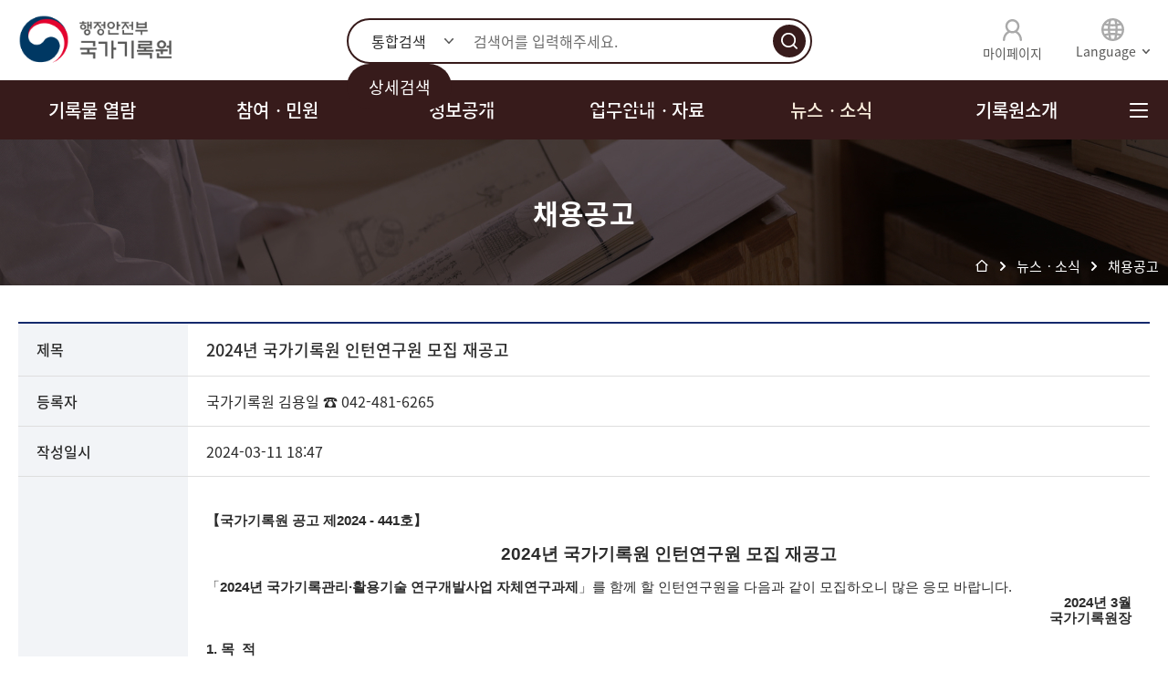

--- FILE ---
content_type: text/html; charset=UTF-8
request_url: https://www.archives.go.kr/next/newnews/detailEmployment1.do?board_seq=101565
body_size: 183437
content:
	
						









<!DOCTYPE HTML>
<html lang="ko">
<head>
	
<meta charset="utf-8">
	<meta name="viewport" content="width=device-width, initial-scale=1, minimum-scale=1, maximum-scale=1, user-scalable=no" />
	<!-- <meta name="viewport" content="width=device-width, initial-scale=1.0"> -->
	<meta http-equiv="X-UA-Compatible" content="ie=edge">
	
	<!-- 1209 favicon add -->
	<link rel="shortcut icon" href="/next/images/favicon.ico" type="image/x-icon">
	<!-- 1209 favicon add -->
	
	<link rel="stylesheet" type="text/css" href="/next/css/new_common.css?20251205">
	<link rel="stylesheet" type="text/css" href="/next/css/new_layout.css?20251205">
	<link rel="stylesheet" type="text/css" href="/next/css/new_contents.css?20251205">
	<link rel="stylesheet" type="text/css" href="/next/css/new_respond.css?20251205">
	<link rel="stylesheet" type="text/css" href="/next/css/jquery-ui.css?20251205">
	
	<script src="/next/js/jquery-1.12.4.min.js?20241115"></script>
	
	<script src="/next/js/jquery-ui.min.js?20241115"></script>
	<script src="/next/js/new_ui.js"></script>
	<script src="/next/js/new_common.js"></script>
	<script src="/next/js/swiper-8.4.2.min.js"></script>
	<script src="/next/js/jquery.validate.js"></script>
	<script src="/next/js/new_menuJson.js?20250123"></script>

<script async src="https://www.googletagmanager.com/gtag/js?id=UA-120722483-1"></script>
 	<script>
		var tagmanagerType = typeof isTagmanager;
		if(tagmanagerType=="undefined"){
			window.dataLayer = window.dataLayer || [];
			function gtag(){dataLayer.push(arguments);}
			gtag('js', new Date());
			gtag('config','UA-120722483-1');
		}
	</script>

	<script src="https://openapi.map.naver.com/openapi/v3/maps.js?govClientId=hcueqhxq95"></script>

	<!--ArchivesPortal :  hcueqhxq95 -->
	<title>국가기록원&gt;뉴스·소식&gt;고시·공고 상세 </title>	
	<script>
		var site = 5;
		var now_page = "4-1-3";
	</script>
</head>
<body>
	<!--상단 메뉴 시작-->
	

<script type="text/javascript">
/* ==================================================
변수
================================================== */
let $mainInputArea = null;        // 검색어 영역 (최상위)
let $keyword = null;              // 검색어 input 
let $keywordRecent = null;        // 최근 검색기록 영역
let $keywordAutoComplete = null;  // 검색어 자동완성

/* ==================================================
함수
================================================== */
/**
 * 검색어 자동완성 보여주기
 */
function keywordAutoCompleteShow(){
	if($keywordAutoComplete != null){
		$keywordAutoComplete.removeClass("hide");
	}
}
/**
 * 검색어 자동완성 숨기기
 */
function keywordAutoCompleteHide(){
	if($keywordAutoComplete != null){
		$keywordAutoComplete.addClass("hide");
	}
}

/**
 * 최근 검색 기록 보여주기
 */
function keywordRecentShow(){
	if($keywordRecent != null){
		$keywordRecent.removeClass("hide");
	}
}
/**
 * 최근 검색 기록 숨기기
 */
function keywordRecentHide(){
	if($keywordRecent != null){
		$keywordRecent.addClass("hide");
	}
}

/**
 * 검색어 자동완성에서 키워드 클릭 시, 해당 키워드로 검색(페이지 이동)
 * @param title 키워드 문자열
 */
function goKeywordSearch(title){
	$keyword.val(title);
	onSearch();
}



$(function() {
	/* ==================================================
	변수 값 할당
	================================================== */
	// 검색어 자동완성
	$keywordAutoComplete = $(".keyword-autoComplete");
	// 최근 검색어
	$mainInputArea = $(".inputs");
	$keyword = $(".keyword", $mainInputArea);
	$keywordRecent = $(".keyword-recent", $mainInputArea);
	
	recentKeywordObj.init();
	
	// 검색어 자동완성
	$("#searchalltxt").autocomplete({
		source: function(request, response) {
			$.ajax({
				type: "GET",
				url: "/next/search/keywordSearch.do",
				dataType: "json",
				data: { value: $("#searchalltxt").val() },
				success: function(data) {
					$keywordAutoComplete.removeClass("hide");
					var searchHtml = "<ul>";
					$keywordAutoComplete.html("");
					$.map(data, function(item) {    //json[i] 번째 에 있는게 item 임.
						//console.log("item.data" + item.data);
						//searchHtml += '<li><a href="javascript:goKeywordSearch(\'' + item.data + '\')">' + item.data + '</a></li>';
						searchHtml += `<li><a href="javascript:goKeywordSearch('`+item.data + `')">` + item.data + "</a></li>";
					});
					searchHtml += '</ul>';
					$keywordAutoComplete.html(searchHtml);
				}
			});
		}, // source 는 자동 완성 대상
		minLength: 1,
		select: function(event, ui) {
			//console.log(ui.item);
		},
		focus: function(event, ui) {
			return false;
			//event.preventDefault();
		}
	});
	
	/* .autocomplete( "instance" )._renderItem = function( ul, item ) {    //요 부분이 UI를 마음대로 변경하는 부분
    	return $( "<li>" )    //기본 tag가 li로 되어 있음 
    	.append( "<div>" + item.value + "</div>" )    //여기에다가 원하는 모양의 HTML을 만들면 UI가 원하는 모양으로 변함.
    	.appendTo( ul );
	}; */
	
	/* ==================================================
	기존 소스
	================================================== */
	var num = 1;
	$("ul.dep1 li").each(function() {
		if(site == num){
			$(this).addClass("active");
			$(this).addClass("current");
		} else {
			$(this).removeClass("active");
		}
		num++;
	});
	
	$("div.sub-top").addClass("m" + site);
	
	//상세검색 버튼 클릭시 
	$("#btnSearchByTop,#btnSearchDetail").click(function(){
		$("ul.pop-search-tab li:eq(0) a").trigger("click");
	});
	//주제별검색 버튼 클릭시
	$("#btnSearchSubject").click(function(){
		$("ul.pop-search-tab li:eq(1) a").trigger("click");
	});
	$("#btnSearchSubject2").click(function(){
		$("ul.pop-search-tab li:eq(1) a").trigger("click");
	}); 
	makeTopMenu(); //1Depth 메뉴만들기
	makeSiteMap(); //사이트맵 만들기
	//makePageInfo(page_info);

	//GNB 키보드(Tab) 접근성 강화 20251204
	var $gnb = $("#gnb");
	var $dep1Links = $gnb.find(".dep1 > li > a");
	var $gnbSubWrap = $(".gnb-sub-wrap");
	var $subContainer = $("#divSubMenu");
	var $btnAllMenu = $(".btn-topMenuOpen");

	//하위메뉴 dl에서 m1~m6 메뉴ID 추출
	function getMenuIdFromDl($dl){
		var cls = ($dl.attr("class")||"").split(" ");
		for(var i=0;i<cls.length;i++){
			if(/^m[0-9]+$/.test(cls[i])) return cls[i];
		}
		return null;
	}

	//GNB 전체 닫기(ARIA 상태 포함)
	function closeGnbDepth(){
		$dep1Links.attr("aria-expanded","false");
		$gnbSubWrap.attr("aria-hidden","true");
	}

	//지정한 1뎁스를 기준으로 2뎁스 열기(ARIA 상태 포함)
	function openDepthMenu($owner){
		var menuId = $owner.data("menu");
		var $dl = $subContainer.find("dl."+menuId);

		if(!$dl.length){
			return $();
		}

		$dep1Links.attr("aria-expanded","false");
		$owner.attr("aria-expanded","true");
		$gnbSubWrap.attr("aria-hidden","false");

		return $dl;
	}

	//1뎁스에서 Tab 누르면 해당 2뎁스로 진입
	$dep1Links.on("keydown", function(e){
		var key = e.which || e.keyCode;

		if(key===9 && !e.shiftKey){
			var $this = $(this);
			var $dl = openDepthMenu($this);

			if($dl.length && $dl.find("a").length){
				e.preventDefault();

				$this.trigger("click");

				setTimeout(function(){
					var $first = $dl.find("a:visible").first();
					if($first.length){
						$first.focus();
					}
				},0);
			}
		}
	});

	//2~3뎁스 안에서 Tab/Shift+Tab/ESC 처리
	$gnbSubWrap.on("keydown","a", function(e){
		var key = e.which || e.keyCode;
		var $this = $(this);
		var $dl = $this.closest("dl");
		var menuId = getMenuIdFromDl($dl);
		var $owner = menuId ? $dep1Links.filter("[data-menu='"+menuId+"']") : $();
		var $links = $dl.find("a:visible");
		var first = $links.get(0);
		var last = $links.get($links.length-1);

		if(key===27){
			closeGnbDepth();
			if($owner.length){
				$owner.focus();
			}
			e.preventDefault();
			return;
		}

		if(key===9 && e.shiftKey){
			if(this === first && $owner.length){
				e.preventDefault();
				closeGnbDepth();
				$owner.focus();
			}
			return;
		}

		if(key===9 && !e.shiftKey){
			if(this === last){
				e.preventDefault();
				closeGnbDepth();

				if($owner.length){
					var idx = $dep1Links.index($owner);

					if(idx === $dep1Links.length-1){
						if($btnAllMenu.length){
							$btnAllMenu.focus();
						}
					}else{
						$dep1Links.eq(idx+1).focus();
					}
				}
			}
		}
	});
	
	/* ==================================================
	최근 검색기록 관련
	================================================== */
	// 메인 검색 인풋에 키를 입력한 (누르는) 순간
	$("#searchalltxt").keydown(function(e){
		$keywordRecent.addClass("hide");
		
		if(e.keyCode == 13){
			if($(this).val() == ""){
				keywordAutoCompleteHide();
			}else{
			    onSearch();
			}
		}
	});
	
	// 검색어 영역 외에서, 클릭 시
	$(".inputs").on("focusout", function(e){
		// 자동완성 시간차 숨기기 => 바로 숨기면 클릭 이벤트가 실행되지 않음
		setTimeout(function(){
			keywordAutoCompleteHide();
			keywordRecentHide();
		}, 500);
	});
	
	// 검색어 input 에 포커스 진입 시
	$keyword.on("focusin", function(e){
		// 검색어에 문자열이 없으면, 최근검색어 보여줌
		if($keyword.val() == ""){
			keywordRecentShow();
			recentKeywordObj.render();
		}
	});
	
	// 최근 검색기록 단건 삭제 클릭 이벤트
	$("ul", $keywordRecent).on("click", "li button[name=delete]", function(e){
		const keyword = $(this).closest("li").find("span").text();
		recentKeywordObj.del(keyword);
		recentKeywordObj.render();
	});
	
	// 최근 검색기록 켜기/끄기 클릭
	$("button[name=toggle]", $keywordRecent).on("click", function(e){
		recentKeywordObj.useToggle();
		recentKeywordObj.render();
	});
	
	// 전체삭제 클릭
	$("button[name=clear]", $keywordRecent).on("click", function(){
		const arr = recentKeywordObj.get();
		if(arr.length == 0){
			alert("삭제할 최근 검색기록이 없습니다.");
		} else {
			if(confirm("최근 검색기록을 전체 삭제하시겠습니까?")){
				recentKeywordObj.delAll();
				recentKeywordObj.render();	
			}	
		}
	});
	
	// 최근 검색어 클릭 시, 페이지 이동
	//$("ul", $keywordRecent).on("click", "li span[name=keyword]", function(){
	$("ul", $keywordRecent).on("click", "#keyword", function(){
		const text = $(this).text();
		$keyword.val(text);
		onSearch(true);
	});
});


/**
 * 최근 검색기록 관련 함수 및 변수 담아놓은 Object
 */
const recentKeywordObj = {
	name: "recentKeyword",
	useName: "recentKeywordUse",
	maxCnt: 20,
	
	/**
	 * 초기 설정
	 */
	init: function(){
		const use = window.localStorage.getItem(this.useName);
		console.log("use :", use);
		if(use == null){
			this.useOn();
		} else {
			$keywordRecent.find("[name=toggle]").text(use == "true" ? "최근 검색어 끄기" : "최근 검색어 켜기");
		}
	},
	
	/**
	 * 최근 검색기록 사용 여부
	 * @return {boolean} true = 사용, false = 미사용
	 */
	isUse: function(){
		const use = window.localStorage.getItem(this.useName);
		return use == "true";
	},
	
	/**
	 * 최근 검색기록 사용 토글
	 */
	useToggle: function(){
		const use = window.localStorage.getItem(this.useName);
		if(use == "false"){
			this.useOn();
		} else {
			this.useOff();
		}
	},
	
	/**
	 * 최근 검색기록 켜기
	 */
	useOn: function(){
		window.localStorage.setItem(this.useName, "true");
		$keywordRecent.find("[name=toggle]").text("최근 검색어 끄기");
	},
	
	/**
	 * 최근 검색기록 끄기
	 */
	useOff: function(){
		window.localStorage.setItem(this.useName, "false");
		$keywordRecent.find("[name=toggle]").text("최근 검색어 켜기");
	},
	
	/**
	 * 최근 검색기록 배열 가져오기
	 * @return {string[]} 최근 검색기록 배열 (없으면 빈 배열)
	 */
	get: function(){
		const list = JSON.parse(window.localStorage.getItem(this.name));
		return list == null ? new Array() : list;
	},
	
	/**
	 * 최근 검색기록 값 셋팅
	 * @param {string|string[]} 문자열 타입의 배열
	 */
	set: function(param){
		if(typeof param === "object"){
			window.localStorage.setItem(this.name, JSON.stringify(param));
		} else {
			window.localStorage.setItem(this.name, param);	
		}
	},
	
	/**
	 * 최근 검색기록 추가 (업데이트 또는 신규 추가)
	 * @param {string} 검색어
	 */
	add: function(newKeyword){
		if(this.isUse()){
			// 이미 존재하는 검색어인 경우
			if(this.isKeywordExist(newKeyword)){
				this.del(newKeyword);
			} else {
				if(this.getCnt() == this.maxCnt){
					// 가장 오래된 검색어 삭제
					this.firstDel();
				}
			}
			// 스토리지 업데이트
			const arr = this.get();
			arr.push(newKeyword);
			this.set(arr);
		}
	},
	
	/**
	 * 제일 오래된 검색어 삭제
	 */
	firstDel: function(){
		const arr = this.get();
		arr.shift();
		this.set(arr);
	},
	
	/**
	 * 최근 검색기록에서 특정 키워드만 제거
	 * @param {string} 검색어
	 */
	del: function(keyword) {
		const arr = this.get().filter(i => i != keyword);
		this.set(arr);
	},
	
	/**
	 * 최근 검색기록 전체 삭제
	 */
	delAll: function(){
		this.set(new Array());
	},
	
	/**
	 * 최근 검색기록 목록 렌더링
	 */
	render: function(){
		let html = "";
		
		if(this.isUse() == false || this.getCnt() == 0){
			html += "<li>최근 검색기록이 없습니다.</li>";
			//$keywordRecent.find("[name=list]").html(html);
			$keywordRecent.find("#list").html(html);
			return;
		}
		
		const arr = this.get();
		arr.forEach(i => {
			// 역순 출력을 위해 += 사용하지 않음
			//html = `<li><span name="keyword">` + i + `</span><button type="button" name="delete" title="삭제"></button></li>` + html;
			html = `<li><span id="keyword">` + i + `</span><button type="button" name="delete" title="삭제"></button></li>` + html;
		});
		//$keywordRecent.find("[name=list]").html(html);
		$keywordRecent.find("#list").html(html);
	},
	
	/**
	 * 최근 검색기록 개수 확인
	 * @return {int} 최근 검색기록 개수
	 */
	getCnt: function(){
		if(this.isExist()){
			return this.get().length;
		} else {
			return 0;
		}
	},
	
	/**
	 * 로컬 스토리지의 '최근 검색어' 여부
	 * @return {boolean} true = 최근 검색어 존재, false = 최근 검색어 존재하지 않음
	 */
	isExist: function(){
		return window.localStorage.getItem(this.name) != null 
	},

	/**
	 * 최근 검색기록에 이미 존재하는 검색어인지 확인
	 * @param {string} 검색어
	 * @return {boolean} true = 존재, false = 미존재
	 */
	isKeywordExist: function(keyword){
		const findKeyword = this.get().find(i => i == keyword);
		return findKeyword == keyword;
	}
};



/**
 * 메인 검색 수행
 * @param {String} 최근 검색어 클릭을 통한 검색 여부
 * 2024 11 07 수정 통합검색, 상세검색  검색 결과 일치하도록 수정
 */
function onSearch(isRecentKeyword) {
	console.log("isRecentKeyword :",isRecentKeyword)
	
	var form = document.totalSearchForm;
	var keyword = form.upside_query.value;
	var rtype = form.selectSearch.value;
	
	keyword = keyword.trim();
	
	var trimKeyWD = keyword.replace(/(^\s*)|(\s*$)/gi,"");
	if (keyword == "") {
		alert("검색어를 입력하세요.");
		form.upside_query.focus();
		return false;
	}
	if (trimKeyWD == "") {
		alert("검색어를 입력하세요.");
		form.upside_query.focus();
		return false;
	} else {
		
		// 최근 검색어를 클릭하지 않은 검색어만 '최근 검색어'에 등록
		if(isRecentKeyword == undefined && recentKeywordObj.isUse()){
			//setRecentKeyword(keyword);
			recentKeywordObj.add(keyword);
		}
		form.upside_query.value=keyword;
		
		// 검색 조건  > 건으로 검색시 상세검색 조건 수정 
		if(rtype == '2'){
			$('#file-section').val('ritem');
		}
		
		// 검색 조건  > 철으로 검색시 상세검색 조건 수정 
		if(rtype == '3'){
			$('#file-section').val('rfile');
		}
		
		form.target = "_self";
		form.action = "/next/newsearch/uniDetailSearch.do?query="+keyword;
		form.submit();
	}
	return false;
}
/**
function onSearch1() {
	var form = document.totalSearchForm1;
	var keyword = form.upside_query.value;
	//var keyword = $("#searchalltxt").val();
	keyword = keyword.trim();
	var trimKeyWD = keyword.replace(/(^\s*)|(\s*$)/gi,"");
	if (keyword == "") {
		alert("검색어를 입력하세요.");
		form.upside_query.focus();
		return false;
	}
	if (trimKeyWD == "") {
		alert("검색어를 입력하세요.");
		form.upside_query.focus();
		return false;
	}else{
		form.upside_query.value=keyword;
		form.target = "_self";
		form.submit();
	}
} 
*/



/* ==================================================
기존 소스 (리팩토링 X)
================================================== */
//1Depth 메뉴만들기
function makeTopMenu() {
	var m_len = menuJson.length; //메뉴길이
	var menuHtml = '<ul class="dep1">';
	var num = 0;
	var subMenuHtml = "";
	for(var i = 0; i < m_len; i++ ) {
		//1depth 메뉴
	    num  = i+ 1;
		if(i== 0) menuHtml +=  '\n\r<li class="active"><a href="#" data-menu="m' + num + '">'+ menuJson[i].name + '</a></li>';
		else
			 menuHtml +=  '\n\r<li><a href="#" data-menu="m'+ num + '">'+ menuJson[i].name + '</a></li>';
		subMenuHtml += '\n\r<dl class="m'  + num + '">' ;
		subMenuHtml += '\n\r  <dt class="gnb-sub-title">' ;
		subMenuHtml += '\n\r      <div class="dep1-title">' + menuJson[i].name + "</div>" ;
		subMenuHtml += '\n\r  </dt>';
		subMenuHtml += '\n\r  <dd class="gnb-sub">';
		subMenuHtml += '\n\r    <ul class="dep2">';
		for (var j = 0; j < menuJson[i].sub.length; j++) {
			if(menuJson[i].sub[j].target != "" )
				subMenuHtml += '\n\r      <li><a href="' + menuJson[i].sub[j].link + '" target="_blank" title="새창열림">' +  menuJson[i].sub[j].name + '</a>';	
			else
				subMenuHtml += '\n\r      <li><a href="' + menuJson[i].sub[j].link + '">' +  menuJson[i].sub[j].name + '</a>';
					
			for (var k = 0; k < menuJson[i].sub[j].sub.length; k++) {
				if(k== 0 ) subMenuHtml += '\n\r    <ul class="dep3">';
				if(menuJson[i].sub[j].sub[k].target != "" )
					subMenuHtml += '\n\r    <li><a href="' + menuJson[i].sub[j].sub[k].link + '"  target="_blank" title="새창열림">' + menuJson[i].sub[j].sub[k].name + '</a></li>';
				else
					subMenuHtml += '\n\r    <li><a href="' + menuJson[i].sub[j].sub[k].link + '">' + menuJson[i].sub[j].sub[k].name + '</a></li>';	
			}
			if(menuJson[i].sub[j].sub.length != 0) subMenuHtml += '\n\r</ul>';
			subMenuHtml += '\n\r</li>';
		}
		subMenuHtml += '\n\r  </ul>';
		subMenuHtml += '\n\r</dd>';
		subMenuHtml += '\n\r</dl>';
	}
	menuHtml +="\n\r</ul>";
	//$("#gnb").html(menuHtml);
	$("#divSubMenu").html(subMenuHtml);
}

//사이트 맵정보 표시
function makeSiteMap() {
	var m_len = menuJson.length; //메뉴길이
	var menuHtml = '';
	menuHtml += '	<ul class="dep1">';
	for(var i = 0; i < m_len; i++ ) {
		//1depth 메뉴
		menuHtml +=  '<li><a href="#">'  + menuJson[i].name + '</a>';
		for (var j = 0; j < menuJson[i].sub.length; j++) {
			if(j == 0)  menuHtml += '\n\r  <ul class="dep2">';
			if(menuJson[i].sub[j].target != "" )
				menuHtml += '\n\r<li><a href="' + menuJson[i].sub[j].link+ '" target="_blank">' + menuJson[i].sub[j].name + '</a>';
			else
				menuHtml += '\n\r<li><a href="' + menuJson[i].sub[j].link+ '">' + menuJson[i].sub[j].name + '</a>';	
			for (var k = 0; k < menuJson[i].sub[j].sub.length; k++) {
				if(k == 0)  menuHtml += '\n\r    <ul class="dep3">';
				if(menuJson[i].sub[j].sub[k].target != "" )
					menuHtml += '\n\r    <li><a href="' + menuJson[i].sub[j].sub[k].link + '"  target="_blank" title="새창열림">' + menuJson[i].sub[j].sub[k].name + '</a></li>';
				else
					menuHtml += '\n\r    <li><a href="' + menuJson[i].sub[j].sub[k].link + '">' + menuJson[i].sub[j].sub[k].name + '</a></li>';	
			}
			if(menuJson[i].sub[j].sub.length != 0) menuHtml += '</ul>\n\r';
			
			menuHtml += '</li>\n\r';
		}
		menuHtml += '</ul>\n\r';
	}
	$('#divTotalMenu').html("");
	$('#divTotalMenu').html(menuHtml);
}

function makePageInfo(page_info) {
	var m_page = page_info.split("-");
	var i= parseInt(m_page[0]);
	var j= parseInt(m_page[1]);
	var k= parseInt(m_page[2]);
	
	var  pageInfoHtml = '<div class="inner">';
	 if(k != 0)
	 	pageInfoHtml += '\n\r	 <h2>' + menuJson[i-1].sub[j-1].sub[k-1].name + '</h2>';
	 else
		 pageInfoHtml += '\n\r	 <h2>' + menuJson[i-1].sub[j-1].name + '</h2>';
	 pageInfoHtml += '\n\r	   <div class="page-route">';
	 pageInfoHtml += '\n\r	      <ol>';
	 pageInfoHtml += '\n\r		    <li class="home">Home</li>';
	 pageInfoHtml += '\n\r		    <li class="depth">' + menuJson[i-1].name + '</li>';
	 if(k == 0)
	 	pageInfoHtml += '\n\r		    <li class="depth current">' + menuJson[i-1].sub[j-1].name + '</li>';
	 else
		 pageInfoHtml += '\n\r		    <li class="depth">' + menuJson[i-1].sub[j-1].name + '</li>';
		 
	 if(k != 0)
	 	pageInfoHtml += '\n\r		    <li class="depth current">' + menuJson[i-1].sub[j-1].sub[k-1].name + '</li>';
	 pageInfoHtml += '\n\r	      </ol>';
	 pageInfoHtml += '\n\r     </div>';
	 pageInfoHtml += '\n\r  </div>';
	 // alert(pageInfoHtml);
	 $(".sub-top").html(pageInfoHtml);
	 $(".sub-top").addClass("m" + i);
}
//상세검색
function search_detail() {
	var dform = document.detailSearchForm;
	var submitFlag = false;
	var errorFlag = false;
	var message = '';
	
	// (다음 단어 적어도 하나 포함)검색어가  다음문구 정확하게 포함 및 다음단어 적어도 하나 포함 동시에 검색되도록 설정
	//dform.query_phrase.value = dform.query.value.trim();
	//dform.query_or.value = dform.query.value.trim();
	
	if(dform.query.value.trim() != '') {	submitFlag=true;	}			
	if(dform.query_phrase.value.trim() != '') {	submitFlag=true;	}
	if(dform.query_or.value.trim() != '') {	submitFlag=true;	}
	if(dform.query_exclude.value.trim() != '') {	submitFlag=true;	}
	
	if(!submitFlag && dform.organId.value.trim() !='') {	submitFlag=true;	}
	
	if(!submitFlag && dform.prod_year_start.value.length > 2 && dform.prod_year_start.value != '')	{
		if(dform.prod_year_end.value.length > 2 && dform.prod_year_end.value != '') {
			if(dform.prod_year_start.value <= dform.prod_year_end.value) {	submitFlag=true;	}
		}
	}
	
	if(!submitFlag && dform.mngno_start.value != '' && dform.mngno_start.value != ' ') {	submitFlag=true;	} 
	
	if(!submitFlag && dform.record_type.value == 'A1')	{	message ='기록물 형태도 선택해 주세요!!';	errorFlag = true;	}
	
	if(!submitFlag && !errorFlag) {
		var selectItemCnt = 0;
		
		for(var idx=0; idx<dform.is_open.length; idx++){	if(dform.is_open[idx].checked && dform.is_open[idx].value != 'ALL') {	selectItemCnt++;	}	}
		for(var idx=0; idx<dform.archive_img_opn.length; idx++){	if(dform.archive_img_opn[idx].checked && dform.archive_img_opn[idx].value != 'ALL')	{	selectItemCnt++;	}	}
		for(var idx=0; idx<dform.doc_type.length; idx++){	if(dform.doc_type[idx].checked && dform.doc_type[idx].value != 'ALL')	{	selectItemCnt++;	}	}
		if(dform.rtype.value != 'ALL')	{	selectItemCnt++;	}
		
		if(selectItemCnt < 2) {	message = '검색 조건을 하나 더 선택해 주세요!!';	errorFlag = true; }
		else {	submitFlag =true;	}
	}
	
	if(errorFlag){
		alert(message);	dform.query.focus(); return false;
	} else if(!submitFlag) {
		alert('검색 조건을 선택해 주세요!!');dform.query.focus();	return false;
	} else {
		//생산년도 보정
		if(dform.prod_year_start.value != "" && dform.prod_year_end.value == ""){
			dform.prod_year_end.value=dform.prod_year_start.value;
		}
		
		if(dform.prod_year_start.value == "" && dform.prod_year_end.value != ""){
			dform.prod_year_start.value=dform.prod_year_end.value;
		}
		
		if( dform.prod_year_start.value != "" && dform.prod_year_end.value != "" 
			&& (parseInt(dform.prod_year_start.value, 10) > parseInt(dform.prod_year_end.value, 10)) ) {
			alert("생산년도를 정확하게 입력하여 주십시오!");
			dform.prod_year_start.focus();
			return false;
		} else {
			dform.p_current_page.value = "1";
			var organCode = dform.organId.value;
			dform.kikwancode.value = organCode.replace(/\,/g," OR ");
			dform.kikwanname.value = dform.orgName.value;
			
			dform.action = "/next/newsearch/uniDetailSearch.do?query="+dform.query.value;
			return true;
		}
	}
}

//상세검색팝업_제목만 선택시
function doSelectTitle() {
	if($("#chkTitle").is(":checked"))    $("#query_field").val("title");
	else $("#query_field").val("DESCRIPTION"); // 
}

function copyScript(val1,val2){
	//var origin = document.getElementsByName(val1)[0].value;
	//var target = document.getElementsByName(val2)[0];
	var origin = document.getElementById(val1).value;
	var target = document.getElementById(val2);
	target.value = origin;
}

function changeUpperCase(val1) {
	//var origin = document.getElementsByName(val1)[0].value;
	var origin = document.getElementById(val1).value;
	origin = origin.toUpperCase();
	//document.getElementsByName(val1)[0].value = origin;
	document.getElementById(val1).value = origin;
}
</script>
<div class="skip-nav">
	<ul>
		<li><a href="#container">본문 바로가기</a></li>
		<li><a href="#gnb">주메뉴 바로가기</a></li>
		<li><a href="#footer">푸터 바로가기</a></li>
	</ul>
</div>
<div id="wrap">
	<header id="header">
		<div class="header-wrap">
			<div class="header-top">
				<h1><a href="/next/viewMainNew.do" title="메인페이지로 이동"><img src="/next/images/layout/top_logo.png" alt="행정안전부 국가기록원 로고"></a></h1>
				<a href="#" class="btn-mbl-search">통합검색</a>
				<a href="#" class="btn-mbl-menu">메뉴</a>
				<div class="header-search">
					<!--  <form name="totalSearchForm" action="/next/newsearch/searchTotalUp.do" method="get" onSubmit="return onSearch();">-->
					<form name="totalSearchForm" onSubmit="return onSearch();" method="post">
						<fieldset>
							<legend>통합검색</legend>
							<div class="inputs">
								<input type="hidden" name="query_type" value="keyword">
								<input type="hidden" name="is_detail" value="yes">
								<select name="selectSearch" id="selectSearch" class="opt" title="검색조건">
									<option value="1">통합검색</option>
									<option value="2">건기록물</option>
									<option value="3">철기록물</option>
									<!-- <option value="4">웹페이지</option>-->
								</select>
								<input type="text" class="keyword" id="searchalltxt" name="upside_query"  autocomplete="off" title="검색어" placeholder="검색어를 입력해주세요.">								
								<div class="keyword-autoComplete"></div>
								<div class="keyword-recent hide">
									<p>최근 검색기록</p>
									<ul id="list">
										<li>
											<span id="keyword">검색어 키워드 길이</span>
											<button type="button" name="close" title="닫기"></button>
										</li>
									</ul>
									<div id="control">
										<button type="button" name="toggle">최근 검색어 끄기</button>
										<button type="button" name="clear">전체삭제</button>
									</div>
								</div>
								<input type="submit" value="검색" class="btn-submit" onClick="return onSearch();">
							</div>
							<a href="#" class="btn-detail btn-openPop" id="btnSearchByTop" data-target="#popSearchDetail">상세검색</a>
						</fieldset>
					</form>
				</div>
				<div class="header-util">
				
					<a href="/next/newlogin/loginForm.do" class="link-mypage">마이페이지</a>	
				
				
					<div class="lang-select">
						<button type="button"><span>Language</span></button>
						<ul>
							<li><a href="http://archives.go.kr/english/index.jsp" target="_blank" title="새창열림">English</a></li>
							<li><a href="http://archives.go.kr/japan/index.jsp" target="_blank" title="새창열림">日本語</a></li>
							<li><a href="http://archives.go.kr/china/index.jsp" target="_blank" title="새창열림">中國語</a></li>
						</ul>
					</div>
				</div>
			</div>
			<div class="header-nav">
				<div class="inner">
					<nav class="global-nav" id="gnb" role="navigation" aria-label="국가기록포털 주요 메뉴">
						<ul class="dep1">
							<li class="active"><a href="#" data-menu="m1" aria-haspopup="true" aria-expanded="false">기록물 열람</a></li>
							<li><a href="#" data-menu="m2" aria-haspopup="true" aria-expanded="false">참여ㆍ민원</a></li>
							<li><a href="#" data-menu="m3" aria-haspopup="true" aria-expanded="false">정보공개</a></li>
							<li><a href="#" data-menu="m4" aria-haspopup="true" aria-expanded="false">업무안내ㆍ자료</a></li>
							<li><a href="#" data-menu="m5" aria-haspopup="true" aria-expanded="false">뉴스ㆍ소식</a></li>
							<li><a href="#" data-menu="m6" aria-haspopup="true" aria-expanded="false">기록원소개</a></li>
						</ul>
					</nav>
					<a href="#" class="btn-topMenuOpen">전체메뉴</a>
				</div>

				<div class="gnb-sub-wrap" aria-label="2차 메뉴" aria-hidden="true">
					<div class="inner" id="divSubMenu">
					 
					</div>
				</div><!-- .gnb-sub-wrap -->

			</div>
		</div>
	</header><!-- //header -->

	<!-- //header -->
	<div id="allMenu">
		<div class="m-util">
			<div class="link-mypage">
				
					<a href="/next/newlogin/loginForm.do" class="btn-mypage">마이페이지</a>	
				
				
			</div>
			<div class="lang-select">
				<button type="button"><span>Language</span></button>
				<ul>
					<li><a href="http://archives.go.kr/english/index.jsp" target="_blank" title="새창열림">English</a></li>
					<li><a href="http://archives.go.kr/japan/index.jsp" target="_blank" title="새창열림">日本語</a></li>
					<li><a href="http://archives.go.kr/china/index.jsp" target="_blank" title="새창열림">中國語</a></li>
				</ul>
			</div>
		</div>
		<div class="all-nav">
			<div class="inner">
				<h2 class="blind">전체메뉴</h2>
				<nav class="all-global-nav" id="divTotalMenu">
				</nav>
				<a href="#" class="btn-topMenuClose">전체메뉴 닫기</a>
			</div>
		</div>
	</div>
	<!-- //전체메뉴 -->
	
	<!-- 상세검색 팝업 -->
	<div class="popup-wrap" id="popSearchDetail">
		<script>
// 공개구분 변경시
function isOpenChange(){
	// alert($("#is_open").val());
	var is_open = $("#is_open").val();
	var archive_img_opn  = $("#archive_img_opn").val();

	//부분공개및 비공개인경우 
	if(is_open =="2" || is_open =="3"){
		$("#archive_img_opn").prop('disabled',true);
		$("#archive_img_opn").val("N");
	}else{
		$("#archive_img_opn").prop('disabled',false);
		$("#archive_img_opn").val("ALL");
	}
}
 function archiveImgOpnChange() {
	var archive_img_opn  = $("#archive_img_opn").val();
	var is_open = $("#is_open");
	//부분공개및 비공개인경우 
	/* if(archive_img_opn =="ALL" || archive_img_opn =="Y"){ */
	if(archive_img_opn =="Y"){
		is_open.val("1");
		//권민욱 주무관 요청
	}else{
		is_open.val("ALL");
		} 
	}
	
 function switchTit(li){
		
	 if(li == li3){
			$("#li3").attr("title","선택됨");
			$("#li4").attr("title","미선택");
			$("#li5").attr("title","미선택");
			$("#li6").attr("title","미선택");
			$("#li7").attr("title","미선택");
			$("#li8").attr("title","미선택");
			$("#li9").attr("title","미선택");
			$("#li10").attr("title","미선택");
	 	}else if(li == li4){
			$("#li3").attr("title","미선택");
			$("#li4").attr("title","선택됨");
			$("#li5").attr("title","미선택");
			$("#li6").attr("title","미선택");
			$("#li7").attr("title","미선택");
			$("#li8").attr("title","미선택");
			$("#li9").attr("title","미선택");
			$("#li10").attr("title","미선택");
		}else if(li == li5){
			$("#li3").attr("title","미선택");
			$("#li4").attr("title","미선택");
			$("#li5").attr("title","선택됨");
			$("#li6").attr("title","미선택");
			$("#li7").attr("title","미선택");
			$("#li8").attr("title","미선택");
			$("#li9").attr("title","미선택");
			$("#li10").attr("title","미선택");
		}else if(li == li6){
			$("#li3").attr("title","미선택");
			$("#li4").attr("title","미선택");
			$("#li5").attr("title","미선택");
			$("#li6").attr("title","선택됨");
			$("#li7").attr("title","미선택");
			$("#li8").attr("title","미선택");
			$("#li9").attr("title","미선택");
			$("#li10").attr("title","미선택");
		}else if(li == li7){
			$("#li3").attr("title","미선택");
			$("#li4").attr("title","미선택");
			$("#li5").attr("title","미선택");
			$("#li6").attr("title","미선택");
			$("#li7").attr("title","선택됨");
			$("#li8").attr("title","미선택");
			$("#li9").attr("title","미선택");
			$("#li10").attr("title","미선택");
		}else if(li == li8){
			$("#li3").attr("title","미선택");
			$("#li4").attr("title","미선택");
			$("#li5").attr("title","미선택");
			$("#li6").attr("title","미선택");
			$("#li7").attr("title","미선택");
			$("#li8").attr("title","선택됨");
			$("#li9").attr("title","미선택");
			$("#li10").attr("title","미선택");
		}else if(li == li9){
			$("#li3").attr("title","미선택");
			$("#li4").attr("title","미선택");
			$("#li5").attr("title","미선택");
			$("#li6").attr("title","미선택");
			$("#li7").attr("title","미선택");
			$("#li8").attr("title","미선택");
			$("#li9").attr("title","선택됨");
			$("#li10").attr("title","미선택");
		}else if(li == li10){
			$("#li3").attr("title","미선택");
			$("#li4").attr("title","미선택");
			$("#li5").attr("title","미선택");
			$("#li6").attr("title","미선택");
			$("#li7").attr("title","미선택");
			$("#li8").attr("title","미선택");
			$("#li9").attr("title","미선택");
			$("#li10").attr("title","선택됨");
		}
	}
	
</script>
<div class="popup-container popup-box" style="width:1280px;">
<div class="pop-header">
	<h2 class="pop-title">기록물 상세검색</h2>
	<div class="help-wrap">
		<button type="button" class="btn-help text" style="display: none;">검색 도움말</button>
		<div class="help-box a-top" style="width:630px;">
			<div class="arr-left"></div>
			<ul class="list-dot">
				<li><span class="txt-bold">단어와 단어를 조합하여 정확한 검색을 하고 싶을 때</span> : “ ^ ” (Shift+6)를 사용 하세요.</li>
				<li><span class="txt-bold">단어와 단어를 조합하여 좀 더 폭넓게 검색하고 싶을 때</span> : 스페이스바를 사용 하세요.</li>
				<li><span class="txt-bold">특정단어로 시작하는 단어가 포함된 문서를 검색하고 싶을 때</span> : “ “” ”를 사용 하세요.</li>
				<!-- <li><span class="txt-bold">특정단어로 시작하는 단어가 포함된 문서를 검색하고 싶을 때</span> : “ * ” (Shift+8)를 사용 하세요.</li> -->
				<li><span class="txt-bold">특정단어를 제외하고 검색하고 싶을 때</span> : “ | ”를 사용 하세요.</li>
			</ul>
		</div>
	</div>
</div>
<div class="pop-body noPadding">
	<div class="tab-wrap search-detail-form">
		<ul class="tabNav pop-search-tab">
			<li class="active"><a href="#tab1" title="상세 검색">상세 검색</a></li>
			<li><a href="#tab2" title="주제별 검색">주제별 검색</a></li>
		</ul>
		<div class="tabContents">
			<!-- tab1 -->
			<div class="tabPage scrollBox" id="tab1">
				<form name="detailSearchForm" id="detailSearchForm" method="post" action="/next/newsearch/uniDetailSearch.do" onsubmit="return search_detail('');">
				<input type="hidden" name="is_detail" value="yes">
				<input type="hidden" name="sort" value="">
				<input type="hidden" name="p_current_page" value="1">
				<input type="hidden" name="kikwancode">
				<input type="hidden" name="kikwanname">
				<input type="hidden" name="startFlag" value="Y">
				<input type="hidden" name="query_field"  id="query_field" value="title">
				<!-- <h3 class="tabPage-title">상세 검색</h3>-->
				<div class="data-regist thin">
					<table>
						<caption>상세 검색 조건 선택</caption>
						<colgroup>
							<col class="w15"><col><col class="w15"><col>
						</colgroup>
						<tbody>
							<tr>
								<th scope="row">
									<div class="help-word-wrap">
										<label for="search-method1" class="word">검색방식</label>
										<div class="help-wrap">
											<button type="button" class="btn-help icon">도움말</button>
											<div class="help-box a-top" style="width:500px;">
												<div class="arr-left"></div>
												<ul class="list-dot">
													<li><span class="txt-bold">키워드 검색</span> : 문장 내 형태적 의미가 있는 단어만 검색</li>
													<li><span class="txt-bold">전후방일치검색</span> : 형태적 의미와 상관없이 모두 검색</li>
												</ul>
											</div>
										</div>
									</div>
								</th>
								<td colspan="3">
									<div class="radio-group">
										<label class="item" for="search-method2"><input type="radio" id="search-method2" name="query_type" value="ftr" checked>전후방일치검색</label>
										<label class="item" for="search-method1"><input type="radio" id="search-method1" name="query_type" value="keyword">키워드검색</label>
									</div>
								</td>
							</tr>
							<tr>
								<th scope="row"><label for="query">검색어 설정</label></th>
								<td colspan="3">
									<div class="keyword-set-wrap">
										<div class="row">
												
											<label for="query" class="lb">다음 단어 모두 포함</label>
											<input type="text" name="query" id="query" onkeypress="javascript:if(event.keyCode==13) document.detailSearchForm.submit();" class="keyword">
											<label class="single"><input type="checkbox" id="chkTitle" onClick="javascript:doSelectTitle()" checked> 제목만 검색</label>
									
								       		<button type="button" class="keyword-set-btn btn-toggle" data-target="keyword-opts" data-close-text="검색어 설정 더보기" data-open-text="검색어 설정 닫기">검색어 설정 더보기</button>	
											
										</div>
										<div class="keyword-opts">																
											<div class="row">                                                                  
												<label for="query_or" class="lb">다음 단어 적어도 하나 포함</label>                       
												<input type="text" name="query_or" id="query_or" class="keyword">              
											</div>                                                                             
											<div class="row">                                                                  
												<label for="query_phrase" class="lb">다음 문구 정확하게 포함</label>                     
												<input type="text" name="query_phrase" id="query_phrase" class="keyword">      
											</div>                                                                             
											<div class="row">                                                                  
												<label for="query_exclude" class="lb">다음 단어 제외</label>                         
												<input type="text"  name="query_exclude" id="query_exclude" class="keyword" >  
											</div>                                                                             
										</div>                                                                                 
									</div>
								</td>
							</tr>
							<tr>
								<th id="pop_th_01" scope="row"><label for="orgName">생산기관</label></th>
								<td headers="pop_th_01">
									<div class="input-find">
										<input type="hidden" name="organId">
										<input type="text" id="orgName" name="orgName" readonly="">
										<a class="btn gold" href="/next/newsearch/organCodeSearch.do?org=0"
					                       onclick="window.open(this.href,'searchcode','width=700 ,height=800 ,scrollbars=yes,resizable=no'); return false;"
					                       title="새창열림">생산기관검색</a>
									</div>
								</td>
								<th id="pop_th_02" scope="row"><label for="production-year1">생산연도</label></th>
								<td headers="pop_th_02">
									<span class="input-period">
										<span class="box-inputbox">
											<input type="text" name="prod_year_start" id="production-year1" title="생산연도첫번째" onkeypress="javascript:if(event.keyCode==13) document.detailSearchForm.submit();">년
										</span>
										<span class="space"> ~ </span>
										<span class="box-inputbox">
											<input type="text" name="prod_year_end" id="production-year2" title="생산연도두번째" onkeypress="javascript:if(event.keyCode==13) document.detailSearchForm.submit();">년
										</span>
									</span>
									<!-- 예)1900 ~ 2022 -->
									<span>
										&nbsp;예시) 1900∼2023년
									</span>
								</td>
							</tr>
							<tr>
								<th id="pop_th_03" scope="row">
									<div class="help-word-wrap">
										<label for="is_open" class="word">공개구분</label>
										<div class="help-wrap">
											<button type="button" class="btn-help icon">도움말</button>
											<div class="help-box" style="width:350px;">
												<div class="arr-left"></div>
												<ul class="list-dot">
													<li>공개에 한해서만 사본/열람신청이 가능합니다.</li>
												</ul>
											</div>
										</div>
									</div>
								</th>
								<td headers="pop_th_03">
									<select name="is_open" id="is_open" class="w160px" onChange="javascript:isOpenChange()">
										<option value="ALL">전체</option>
										<option value="1">공개</option>
										<option value="2">부분공개</option>
										<option value="3">비공개</option>
									</select>
								</td>
								<th id="pop_th_04" scope="row">
									<div class="help-word-wrap">
										<label for="archive_img_opn" class="word">원문서비스</label>
										<div class="help-wrap">
											<button type="button" class="btn-help icon">도움말</button>
											<div class="help-box" style="width:430px;">
												<div class="arr-left"></div>
												<ul class="list-dot">
													<li>온라인으로 원문제공이 가능한 기록물만 조회할 수 있습니다.</li>
												</ul>
											</div>
										</div>
									</div>
								</th>
								<td headers="pop_th_04">
									<select name="archive_img_opn" id="archive_img_opn"  class="w160px" onChange="javascript:archiveImgOpnChange()">
									
										<option value="ALL" >전체</option>
										<option value="Y">온라인제공</option>
										<option value="N">온라인 미제공</option>
									</select>
								
								</td>
							</tr>
							<tr>
								<th id="pop_th_05" scope="row"><label for="list-case">기록물유형</label></th>
								<td headers="pop_th_05">
									<select  id="list-case" name="record_type"  class="w160px">
										<option value="ALL">전체</option>
										<option value="A1">일반기록물</option>
										<option value="A2">역사기록물</option>
										<option value="A3">총독부기록</option>
										<option value="A4">해외기록물</option>
										<option value="A5">민간기록물</option>
										<option value="B">시청각기록물</option>
										<option value="C1">정부간행물</option>
										<option value="C2">일반도서</option>
										<option value="D">행정박물</option>
									</select>
								</td>
								<th id="pop_th_06" scope="row"><label for="doc_type">기록물형태</label></th>
								<td headers="pop_th_06">
									<select name="doc_type" id="doc_type" class="w160px">
										<option value="ALL">전체</option>
										<option value="A">일반문서류</option>
										<option value="C">사진,필름류</option>
										<option value="D">녹음,동영상류</option>
										<option value="B">도면</option>
										<option value="E">카드류</option>
										<option value="F">대장류</option>
										<option value="G">국무회의록</option>
										<option value="M">정부간행물</option>
										<option value="H">지도</option>
										<option value="O">일반도서</option>
										<option value="P">총독부간행물</option>
										<option value="Q">간행물</option>
									</select>
								</td>
							</tr>
							<tr>
								<th id="pop_th_07" scope="row"><label for="file-section">철건구분</label></th>
								<td headers="pop_th_07">
									<select id="file-section" name="rtype" class="w160px">
										<option value="ALL">전체</option>
										<option value="rfile">철</option>
										<option value="ritem">건</option>
									</select>
								</td>
								<th id="pop_th_08" scope="row"><label for="iselectronic">전자/비전자 구분</label></th>
								<td headers="pop_th_08">
									<select  name="iselectronic" id="iselectronic" class="w160px">
										<option value="0">전체</option>
										<option value="1">전자</option>
										<option value="2">비전자</option>
									</select>
								</td>
							</tr>
							<tr>
							<!-- onkeypress="javascript:if(event.keyCode==13) document.detailSearchForm.submit();" -->
								<th id="pop_th_09" scope="row"><label for="admin-number">관리번호</label></th>
								<td headers="pop_th_09">
									<span class="input-between w100">
										<input type="text" title="관리번호 시작" name="mngno_start" id="admin-number" onkeypress="javascript:if(event.keyCode==13) document.detailSearchForm.submit();" onkeyup="changeUpperCase('admin-number'); copyScript('admin-number','admin-number2');">
										<span class="space">~</span>
										<input type="text" title="관리번호 종료" name="mngno_end" id="admin-number2" onkeypress="javascript:if(event.keyCode==13) document.detailSearchForm.submit();" onkeyup="changeUpperCase('admin-number2');">
									</span>
									<br>
									<span>
										예시) CM00020005∼CM00020005
									</span>
								</td>
								<th id="pop_th_10" scope="row"><label for="prodregdate-1">생산등록일자</label></th>
								<td headers="pop_th_10">
									<span class="date-period">
										<input type="text" class="datepicker useDatepicker dateFrom" title="생산등록일자 시작일" name="prodregdate_start" id="prodregdate-1">
										<span class="space">~</span>
										<input type="text" class="datepicker useDatepicker dateTo" title="생산등록일자 종료일" name="prodregdate_end" id="prodregdate-2" >
									</span>
								</td>
							</tr>
							<tr>
								<th scope="row"><label for="sihangdate-1">시행일자</label></th>
								<td colspan="3">
									<span class="date-period">
										<input type="text" class="datepicker useDatepicker dateFrom" title="시행일자시작일" name="sihangdate_start" id="sihangdate-1" >
										<span class="space">~</span>
										<input type="text" class="datepicker useDatepicker dateTo" title="시행일자종료일" name="sihangdate_end" id="sihangdate-2">
									</span>
								</td>
							</tr>
						</tbody>
					</table>
				</div>
				<div class="bottom-btns">
					<button class="btn gray big i-reset" onClick="document.getElementById('detailSearchForm').reset();return false;">초기화</button>
					<input type="submit" class="btn blue big" value="검색">
				</div>
				</form>
			</div><!--//tab1-->

			<!-- tab2 -->
			<div class="tabPage scrollBox" id="tab2">
				<h3 class="tabPage-title">주제별 검색</h3>
			
				<div class="tab-wrap2 search-detail-form">
					<ul class="tabNav2 conTab2 col4">
						<li class="active"><a href="#tab3" id="li3" onclick="switchTit(li3);" title="선택됨">토지기록물</a></li>
						<li><a href="#tab4" id="li4" onclick="switchTit(li4);" title="미선택">관보</a></li>
						<li><a href="#tab5" id="li5" onclick="switchTit(li5);" title="미선택">국무회의록</a></li>
						<li><a href="#tab6" id="li6" onclick="switchTit(li6);" title="미선택">정부간행물</a></li>
						<li><a href="#tab7" id="li7" onclick="switchTit(li7);" title="미선택">독립운동 판결문</a></li>
						<li><a href="#tab8" id="li8" onclick="switchTit(li8);" title="미선택">일제강점기 피해자명부</a></li>
						<li><a href="#tab9" id="li9" onclick="switchTit(li9);" title="미선택">일제강점기 건축도면</a></li>
						<li><a href="#tab10" id="li10" onclick="switchTit(li10);" title="미선택">일제강점기 기록물</a></li>
					</ul>
					<div class="tabContents2">
						<!-- tab3 -->
						<div class="tabPage2" id="tab3">
							<form name="acreageSearchForm" id="acreageSearchForm" method="post"  action="/next/newsearch/originalSearch.do">
							<input type="hidden" name="is_detail" value="yes">
							<input type="hidden" name="sort" value="">
							<input type="hidden" name="p_current_page" value="1">
							<input type="hidden" name="kikwancode">
							<input type="hidden" name="kikwanname">
							<input type="hidden" name="startFlag" value="Y">
							<input type="hidden" name="form_type" value="acreage">
							<h4 class="md-title">토지기록물</h4>
							<p class="title-sub-txt">일제강점기부터 정부수립 직후까지 생산된 토지 임야대장, 지적ㆍ임야원도 등 지적 기록물을 검색하실 수 있습니다.</p>
							<div class="data-regist thin">
								<table>
									<caption>토지기록물 검색 폼</caption>
									<colgroup>
										<col class="w15"><col>
									</colgroup>
									<tbody>
										<tr>
											<th scope="row"><label for="acreageKeyword" class="word">지명</label></th>
											<td>
												<input type="text" name="acreageKeyword" id="acreageKeyword" class="w100" onkeypress="javascript:if(event.keyCode==13) document.acreageSearchForm.submit();">
												<span>시·군·구 등과 행정구역은 입력하지 마세요. 예)강화군(x)→강화</span>
											</td>
										</tr>
										<tr>
											<th scope="row"><label for="doc00">종류</label></th>
											<td>
												<div class="checkbox-group col5">
													<label class="item" for="doc00"><input type="checkbox" id="doc00" name="tp_id_all" value="ALL"  checked><span>전체</span></label>
													<label class="item" for="doc01"><input type="checkbox" id="doc01" name="tp_id" value="12"><span>지적원도</span></label>
													<label class="item" for="doc02"><input type="checkbox" id="doc02" name="tp_id" value="13"><span>임야원도</span></label>
													<label class="item" for="doc03"><input type="checkbox" id="doc03" name="tp_id" value="10"><span>토지조사부</span></label>
													<label class="item" for="doc04"><input type="checkbox" id="doc04" name="tp_id" value="11"><span>임야조사부</span></label>
													<label class="item" for="doc05"><input type="checkbox" id="doc05" name="tp_id" value="15"><span>분배농지관련문서</span></label>
													<label class="item" for="doc06"><input type="checkbox" id="doc06" name="tp_id" value="16"><span>사방사업관련문서</span></label>
													<label class="item" for="doc07"><input type="checkbox" id="doc07" name="tp_id" value="18"><span>보안림</span></label>
												</div>
											</td>
										</tr>
										<tr>
											<th scope="row"><label for="start_year">생산년도</label></th>
											<td>
												<span class="input-period">
													<span class="box-inputbox">
														<input type="text" title="시작년도" name="start_year" id="start_year" maxlength="4" onkeypress="javascript:if(event.keyCode==13) document.acreageSearchForm.submit();">년
													</span>
													<span class="space"> ~ </span>
													<span class="box-inputbox">
														<input type="text" title="종료년도" name="end_year" maxlength="4" onkeypress="javascript:if(event.keyCode==13) document.acreageSearchForm.submit();">년
													</span>
												</span>
												<!-- 예)1800 ~ 2000 -->
												<span>
													&nbsp;예시) 1800∼2023년
												</span>
											</td>
										</tr>
									</tbody>
								</table>
							</div>
							<div class="bottom-btns">
								<button class="btn gray big i-reset" onClick="document.getElementById('acreageSearchForm').reset();return false;">초기화</button>
								<input type="submit" class="btn blue big" value="검색">
							</div>
							</form>
						</div>
			
						<!-- tab4 -->
						<div class="tabPage2" id="tab4">
							<form name="gazetteSearchForm" id="gazetteSearchForm" method="post"	action="/next/newsearch/originalSearch.do">
								<input type="hidden" name="is_detail" value="yes">
								<input type="hidden" name="sort" value="">
								<input type="hidden" name="p_current_page" value="1">
								<input type="hidden" name="kikwancode">
								<input type="hidden" name="kikwanname">
								<input type="hidden" name="startFlag" value="Y">
								<input type="hidden" name="form_type" value="gazette">
								<input type="hidden" name="sdate" id="gazSdate" value="">
								<input type="hidden" name="edate" id="gazEdate" value="">
							<h4 class="md-title">관보</h4>
							<p class="title-sub-txt">정부에서 발행한 관보를 검색하실 수 있습니다.</p>
							<div class="data-regist thin">
								<table>
									<caption>관보 검색 폼</caption>
									<colgroup>
										<col class="w15"><col>
									</colgroup>
									<tbody>
										<tr>
											<th scope="row"><label for="gazetteKeyword" class="word">키워드</label></th>
											<td>
												<div class="input-row">
													<select class="w160px fixed" name="Q1" id="total_Q1" title="키워드 조건">
															<option value="total">전체</option>
															<option value="title">고시명</option>
															<option value="fseq">관보호수</option>
															<option value="sseq">고시호수</option>
													</select>
													<input type="text" id="gazetteKeyword" name="gazetteKeyword" class="w100" onkeypress="javascript:if(event.keyCode==13) document.gazetteSearchForm.submit();">
												</div>
												<span>조선총독부 관보 검색 시에는 키워드를 한자로 변환 하여 입력해 주시기 바랍니다.</span>
											</td>
										</tr>
										<tr>
											<th scope="row"><label for="gazOG">게재의뢰기관</label></th>
											<td>
												<div class="input-find">
													<input type="text" name="OG" id="gazOG" value="">
													<a href="/next/newsearch/listOrgan.do" target="_blank" title="새창에서열림" onclick="window.open(this.href , 'popupOrganSearch' ,'width=426 , height=478'); return false;" class="btn gold">기관검색</a>
												</div>
											</td>
										</tr>
										<tr>
											<th scope="row"><label for="gazStartYear">발행날짜</label></th>
											<td>
												<span class="date-period">
													<input type="text"   name="startYear" id="gazStartYear" class="datepicker useDatepicker dateFrom" title="발행 시작일">
													<span class="space">~</span>
													<input type="text" class="datepicker useDatepicker dateTo" title="발행 종료일">
												</span>
											</td>
										</tr>
										<tr>
											<th scope="row"><label for="gasCategory">관보종류</label></th>
											<td>
												<select id="gasCategory">
													<option value="0">전체</option>
													<option value="1">관보</option>
													<option value="2">관보2</option>
													<option value="3">월간목록</option>
													<option value="4">조달관보</option>
													<option value="5">미군정관보</option>
													<option value="6">조선총독부관보</option>
												</select>
											</td>
										</tr>
									</tbody>
								</table>
							</div>
							<div class="bottom-btns">
								<button class="btn gray big i-reset" onClick="document.getElementById('gazetteSearchForm').reset();return false;">초기화</button>
								<input type="submit" class="btn blue big" value="검색">
							</div>
							</form>
						</div>
			
						<!-- tab5 -->
						<div class="tabPage2" id="tab5">
							<form name="cabinetSearchForm" id="cabinetSearchForm" method="post"	action="/next/newsearch/originalSearch.do">
							<input type="hidden" name="is_detail" value="yes">
							<input type="hidden" name="sort" value="">
							<input type="hidden" name="p_current_page" value="1">
							<input type="hidden" name="kikwancode">
							<input type="hidden" name="kikwanname">
							<input type="hidden" name="startFlag" value="Y">
							<input type="hidden" name="form_type" value="cabinet">
							<input type="hidden" name="start_prod_ctcl" id="start_prod_ctcl" value="">
							<input type="hidden" name="end_prod_ctcl" id="end_prod_ctcl" value="">
							<h4 class="md-title">국무회의록</h4>
							<p class="title-sub-txt">국무회의록, 차관회의록, 안건철 등 국무회의 기록을 검색하실 수 있습니다.</p>
							<div class="data-regist thin">
								<table>
									<caption>토지기록물 검색 폼</caption>
									<colgroup>
										<col class="w15"><col>
									</colgroup>
									<tbody>
										<tr>
											<th scope="row"><label for="cabinetKeyword" class="word">키워드</label></th>
											<td>
												<div class="input-row">
													<select name="keywordGubun"  title="키워드 검색 옵션을 선택하세요" class="w160px fixed">
														<option value="total">전체</option>
														<option value="modf_evnt_name">회의록명</option>
														<option value="cab_subj_name">회의주제 </option>
													</select>
													<input type="text"  id="cabinetKeyword" name="cabinetKeyword" class="w100" onkeypress="javascript:if(event.keyCode==13) document.cabinetSearchForm.submit();">
												</div>
											</td>
										</tr>
										<tr>
											<th scope="row"><label for="cab_subj_cls">의안종별</label></th>
											<td>
												<select  name="cab_subj_cls" id="cab_subj_cls" class="w160px">
													<option value="">전체</option>
													<option value="005">공포안</option>
													<option value="021">대통령령안</option>
													<option value="027">법안</option>
													<option value="029">보고</option>
													<option value="032">보고사항</option>
													<option value="034">보고안건</option>
													<option value="050">일반안건</option>
													<option value="052">재정경제부</option>
												</select>
											</td>
										</tr>
										<tr>
											<th scope="row"><label for="startRoundYear">회차</label></th>
											<td>
												<span class="input-between">
													<span class="to">
														<select name="startRoundYear" id="startRoundYear" title="해당 년도를 선택 하세요">
															<option value="">년 선택</option>
															
																<option value="1949">1949</option>
															
																<option value="1950">1950</option>
															
																<option value="1951">1951</option>
															
																<option value="1952">1952</option>
															
																<option value="1953">1953</option>
															
																<option value="1954">1954</option>
															
																<option value="1955">1955</option>
															
																<option value="1956">1956</option>
															
																<option value="1957">1957</option>
															
																<option value="1958">1958</option>
															
																<option value="1959">1959</option>
															
																<option value="1960">1960</option>
															
																<option value="1961">1961</option>
															
																<option value="1962">1962</option>
															
																<option value="1963">1963</option>
															
																<option value="1964">1964</option>
															
																<option value="1965">1965</option>
															
																<option value="1966">1966</option>
															
																<option value="1967">1967</option>
															
																<option value="1968">1968</option>
															
																<option value="1969">1969</option>
															
																<option value="1970">1970</option>
															
																<option value="1971">1971</option>
															
																<option value="1972">1972</option>
															
																<option value="1973">1973</option>
															
																<option value="1974">1974</option>
															
																<option value="1975">1975</option>
															
																<option value="1976">1976</option>
															
																<option value="1977">1977</option>
															
																<option value="1978">1978</option>
															
																<option value="1979">1979</option>
															
																<option value="1980">1980</option>
															
																<option value="1981">1981</option>
															
																<option value="1982">1982</option>
															
																<option value="1983">1983</option>
															
																<option value="1984">1984</option>
															
																<option value="1985">1985</option>
															
																<option value="1986">1986</option>
															
																<option value="1987">1987</option>
															
																<option value="1988">1988</option>
															
																<option value="1989">1989</option>
															
																<option value="1990">1990</option>
															
																<option value="1991">1991</option>
															
																<option value="1992">1992</option>
															
																<option value="1993">1993</option>
															
																<option value="1994">1994</option>
															
																<option value="1995">1995</option>
															
																<option value="1996">1996</option>
															
																<option value="1997">1997</option>
															
																<option value="1998">1998</option>
															
																<option value="1999">1999</option>
															
																<option value="2000">2000</option>
															
																<option value="2001">2001</option>
															
																<option value="2002">2002</option>
															
																<option value="2003">2003</option>
															
																<option value="2004">2004</option>
															
																<option value="2005">2005</option>
															
																<option value="2006">2006</option>
															
														</select>
														<select  name="startRoundCount" id="startRoundCount" title="해당 회차를 선택하세요" >
															<option value="">회 선택</option>
															
																<option value="0001">1</option>
															
																<option value="0002">2</option>
															
																<option value="0003">3</option>
															
																<option value="0004">4</option>
															
																<option value="0005">5</option>
															
																<option value="0006">6</option>
															
																<option value="0007">7</option>
															
																<option value="0008">8</option>
															
																<option value="0009">9</option>
															
																<option value="0010">10</option>
															
																<option value="0011">11</option>
															
																<option value="0012">12</option>
															
																<option value="0013">13</option>
															
																<option value="0014">14</option>
															
																<option value="0015">15</option>
															
																<option value="0016">16</option>
															
																<option value="0017">17</option>
															
																<option value="0018">18</option>
															
																<option value="0019">19</option>
															
																<option value="0020">20</option>
															
																<option value="0021">21</option>
															
																<option value="0022">22</option>
															
																<option value="0023">23</option>
															
																<option value="0024">24</option>
															
																<option value="0025">25</option>
															
																<option value="0026">26</option>
															
																<option value="0027">27</option>
															
																<option value="0028">28</option>
															
																<option value="0029">29</option>
															
																<option value="0030">30</option>
															
																<option value="0031">31</option>
															
																<option value="0032">32</option>
															
																<option value="0033">33</option>
															
																<option value="0034">34</option>
															
																<option value="0035">35</option>
															
																<option value="0036">36</option>
															
																<option value="0037">37</option>
															
																<option value="0038">38</option>
															
																<option value="0039">39</option>
															
																<option value="0040">40</option>
															
																<option value="0041">41</option>
															
																<option value="0042">42</option>
															
																<option value="0043">43</option>
															
																<option value="0044">44</option>
															
																<option value="0045">45</option>
															
																<option value="0046">46</option>
															
																<option value="0047">47</option>
															
																<option value="0048">48</option>
															
																<option value="0049">49</option>
															
																<option value="0050">50</option>
															
																<option value="0051">51</option>
															
																<option value="0052">52</option>
															
																<option value="0053">53</option>
															
																<option value="0054">54</option>
															
																<option value="0055">55</option>
															
																<option value="0056">56</option>
															
																<option value="0057">57</option>
															
																<option value="0058">58</option>
															
																<option value="0059">59</option>
															
																<option value="0060">60</option>
															
																<option value="0061">61</option>
															
																<option value="0062">62</option>
															
																<option value="0063">63</option>
															
																<option value="0064">64</option>
															
																<option value="0065">65</option>
															
																<option value="0066">66</option>
															
																<option value="0067">67</option>
															
																<option value="0068">68</option>
															
																<option value="0069">69</option>
															
																<option value="0070">70</option>
															
																<option value="0071">71</option>
															
																<option value="0072">72</option>
															
																<option value="0073">73</option>
															
																<option value="0074">74</option>
															
																<option value="0075">75</option>
															
																<option value="0076">76</option>
															
																<option value="0077">77</option>
															
																<option value="0078">78</option>
															
																<option value="0079">79</option>
															
																<option value="0080">80</option>
															
																<option value="0081">81</option>
															
																<option value="0082">82</option>
															
																<option value="0083">83</option>
															
																<option value="0084">84</option>
															
																<option value="0085">85</option>
															
																<option value="0086">86</option>
															
																<option value="0087">87</option>
															
																<option value="0088">88</option>
															
																<option value="0089">89</option>
															
																<option value="0090">90</option>
															
																<option value="0091">91</option>
															
																<option value="0092">92</option>
															
																<option value="0093">93</option>
															
																<option value="0094">94</option>
															
																<option value="0095">95</option>
															
																<option value="0096">96</option>
															
																<option value="0097">97</option>
															
																<option value="0098">98</option>
															
																<option value="0099">99</option>
															
																<option value="0100">100</option>
															
																<option value="0101">101</option>
															
																<option value="0102">102</option>
															
																<option value="0103">103</option>
															
																<option value="0104">104</option>
															
																<option value="0105">105</option>
															
																<option value="0106">106</option>
															
																<option value="0107">107</option>
															
																<option value="0108">108</option>
															
																<option value="0109">109</option>
															
																<option value="0110">110</option>
															
																<option value="0111">111</option>
															
																<option value="0112">112</option>
															
																<option value="0113">113</option>
															
																<option value="0114">114</option>
															
																<option value="0115">115</option>
															
																<option value="0116">116</option>
															
																<option value="0117">117</option>
															
																<option value="0118">118</option>
															
																<option value="0119">119</option>
															
																<option value="0120">120</option>
															
																<option value="0121">121</option>
															
																<option value="0122">122</option>
															
																<option value="0123">123</option>
															
																<option value="0124">124</option>
															
																<option value="0125">125</option>
															
																<option value="0126">126</option>
															
																<option value="0127">127</option>
															
																<option value="0128">128</option>
															
																<option value="0129">129</option>
															
																<option value="0130">130</option>
															
																<option value="0131">131</option>
															
																<option value="0132">132</option>
															
																<option value="0133">133</option>
															
																<option value="0134">134</option>
															
																<option value="0135">135</option>
															
																<option value="0136">136</option>
															
																<option value="0137">137</option>
															
																<option value="0138">138</option>
															
																<option value="0139">139</option>
															
																<option value="0140">140</option>
															
																<option value="0141">141</option>
															
																<option value="0142">142</option>
															
																<option value="0143">143</option>
															
																<option value="0144">144</option>
															
																<option value="0145">145</option>
															
																<option value="0146">146</option>
															
																<option value="0147">147</option>
															
																<option value="0148">148</option>
															
																<option value="0149">149</option>
															
																<option value="0150">150</option>
															
																<option value="0151">151</option>
															
																<option value="0152">152</option>
															
																<option value="0153">153</option>
															
																<option value="0154">154</option>
															
																<option value="0155">155</option>
															
																<option value="0156">156</option>
															
																<option value="0157">157</option>
															
																<option value="0158">158</option>
															
																<option value="0159">159</option>
															
																<option value="0160">160</option>
															
																<option value="0161">161</option>
															
																<option value="0162">162</option>
															
																<option value="0163">163</option>
															
																<option value="0164">164</option>
															
																<option value="0165">165</option>
															
																<option value="0166">166</option>
															
																<option value="0167">167</option>
															
																<option value="0168">168</option>
															
																<option value="0169">169</option>
															
																<option value="0170">170</option>
															
																<option value="0171">171</option>
															
																<option value="0172">172</option>
															
																<option value="0173">173</option>
															
																<option value="0174">174</option>
															
																<option value="0175">175</option>
															
																<option value="0176">176</option>
															
																<option value="0177">177</option>
															
																<option value="0178">178</option>
															
																<option value="0179">179</option>
															
																<option value="0180">180</option>
															
																<option value="0181">181</option>
															
																<option value="0182">182</option>
															
																<option value="0183">183</option>
															
																<option value="0184">184</option>
															
																<option value="0185">185</option>
															
																<option value="0186">186</option>
															
																<option value="0187">187</option>
															
																<option value="0188">188</option>
															
																<option value="0189">189</option>
															
																<option value="0190">190</option>
															
																<option value="0191">191</option>
															
																<option value="0192">192</option>
															
																<option value="0193">193</option>
															
																<option value="0194">194</option>
															
																<option value="0195">195</option>
															
																<option value="0196">196</option>
															
																<option value="0197">197</option>
															
																<option value="0198">198</option>
															
																<option value="0199">199</option>
															
																<option value="0200">200</option>
															
																<option value="0201">201</option>
															
																<option value="0202">202</option>
															
																<option value="0203">203</option>
															
																<option value="0204">204</option>
															
																<option value="0205">205</option>
															
																<option value="0206">206</option>
															
																<option value="0207">207</option>
															
																<option value="0208">208</option>
															
																<option value="0209">209</option>
															
																<option value="0210">210</option>
															
																<option value="0211">211</option>
															
														</select>
													</span>
													<span class="space">~</span>
													<span class="from">
														<select name="endRoundYear" id="endRoundYear" title="해당 년도를 선택 하세요">
														<option value="">년 선택</option>
														
															<option value="1949">1949</option>
														
															<option value="1950">1950</option>
														
															<option value="1951">1951</option>
														
															<option value="1952">1952</option>
														
															<option value="1953">1953</option>
														
															<option value="1954">1954</option>
														
															<option value="1955">1955</option>
														
															<option value="1956">1956</option>
														
															<option value="1957">1957</option>
														
															<option value="1958">1958</option>
														
															<option value="1959">1959</option>
														
															<option value="1960">1960</option>
														
															<option value="1961">1961</option>
														
															<option value="1962">1962</option>
														
															<option value="1963">1963</option>
														
															<option value="1964">1964</option>
														
															<option value="1965">1965</option>
														
															<option value="1966">1966</option>
														
															<option value="1967">1967</option>
														
															<option value="1968">1968</option>
														
															<option value="1969">1969</option>
														
															<option value="1970">1970</option>
														
															<option value="1971">1971</option>
														
															<option value="1972">1972</option>
														
															<option value="1973">1973</option>
														
															<option value="1974">1974</option>
														
															<option value="1975">1975</option>
														
															<option value="1976">1976</option>
														
															<option value="1977">1977</option>
														
															<option value="1978">1978</option>
														
															<option value="1979">1979</option>
														
															<option value="1980">1980</option>
														
															<option value="1981">1981</option>
														
															<option value="1982">1982</option>
														
															<option value="1983">1983</option>
														
															<option value="1984">1984</option>
														
															<option value="1985">1985</option>
														
															<option value="1986">1986</option>
														
															<option value="1987">1987</option>
														
															<option value="1988">1988</option>
														
															<option value="1989">1989</option>
														
															<option value="1990">1990</option>
														
															<option value="1991">1991</option>
														
															<option value="1992">1992</option>
														
															<option value="1993">1993</option>
														
															<option value="1994">1994</option>
														
															<option value="1995">1995</option>
														
															<option value="1996">1996</option>
														
															<option value="1997">1997</option>
														
															<option value="1998">1998</option>
														
															<option value="1999">1999</option>
														
															<option value="2000">2000</option>
														
															<option value="2001">2001</option>
														
															<option value="2002">2002</option>
														
															<option value="2003">2003</option>
														
															<option value="2004">2004</option>
														
															<option value="2005">2005</option>
														
															<option value="2006">2006</option>
														
														</select>
														<select  name="endRoundCount" id="endRoundCount" title="해당 회차를 선택하세요" >
																<option value="">회 선택</option>
															
																<option value="0001">1</option>
															
																<option value="0002">2</option>
															
																<option value="0003">3</option>
															
																<option value="0004">4</option>
															
																<option value="0005">5</option>
															
																<option value="0006">6</option>
															
																<option value="0007">7</option>
															
																<option value="0008">8</option>
															
																<option value="0009">9</option>
															
																<option value="0010">10</option>
															
																<option value="0011">11</option>
															
																<option value="0012">12</option>
															
																<option value="0013">13</option>
															
																<option value="0014">14</option>
															
																<option value="0015">15</option>
															
																<option value="0016">16</option>
															
																<option value="0017">17</option>
															
																<option value="0018">18</option>
															
																<option value="0019">19</option>
															
																<option value="0020">20</option>
															
																<option value="0021">21</option>
															
																<option value="0022">22</option>
															
																<option value="0023">23</option>
															
																<option value="0024">24</option>
															
																<option value="0025">25</option>
															
																<option value="0026">26</option>
															
																<option value="0027">27</option>
															
																<option value="0028">28</option>
															
																<option value="0029">29</option>
															
																<option value="0030">30</option>
															
																<option value="0031">31</option>
															
																<option value="0032">32</option>
															
																<option value="0033">33</option>
															
																<option value="0034">34</option>
															
																<option value="0035">35</option>
															
																<option value="0036">36</option>
															
																<option value="0037">37</option>
															
																<option value="0038">38</option>
															
																<option value="0039">39</option>
															
																<option value="0040">40</option>
															
																<option value="0041">41</option>
															
																<option value="0042">42</option>
															
																<option value="0043">43</option>
															
																<option value="0044">44</option>
															
																<option value="0045">45</option>
															
																<option value="0046">46</option>
															
																<option value="0047">47</option>
															
																<option value="0048">48</option>
															
																<option value="0049">49</option>
															
																<option value="0050">50</option>
															
																<option value="0051">51</option>
															
																<option value="0052">52</option>
															
																<option value="0053">53</option>
															
																<option value="0054">54</option>
															
																<option value="0055">55</option>
															
																<option value="0056">56</option>
															
																<option value="0057">57</option>
															
																<option value="0058">58</option>
															
																<option value="0059">59</option>
															
																<option value="0060">60</option>
															
																<option value="0061">61</option>
															
																<option value="0062">62</option>
															
																<option value="0063">63</option>
															
																<option value="0064">64</option>
															
																<option value="0065">65</option>
															
																<option value="0066">66</option>
															
																<option value="0067">67</option>
															
																<option value="0068">68</option>
															
																<option value="0069">69</option>
															
																<option value="0070">70</option>
															
																<option value="0071">71</option>
															
																<option value="0072">72</option>
															
																<option value="0073">73</option>
															
																<option value="0074">74</option>
															
																<option value="0075">75</option>
															
																<option value="0076">76</option>
															
																<option value="0077">77</option>
															
																<option value="0078">78</option>
															
																<option value="0079">79</option>
															
																<option value="0080">80</option>
															
																<option value="0081">81</option>
															
																<option value="0082">82</option>
															
																<option value="0083">83</option>
															
																<option value="0084">84</option>
															
																<option value="0085">85</option>
															
																<option value="0086">86</option>
															
																<option value="0087">87</option>
															
																<option value="0088">88</option>
															
																<option value="0089">89</option>
															
																<option value="0090">90</option>
															
																<option value="0091">91</option>
															
																<option value="0092">92</option>
															
																<option value="0093">93</option>
															
																<option value="0094">94</option>
															
																<option value="0095">95</option>
															
																<option value="0096">96</option>
															
																<option value="0097">97</option>
															
																<option value="0098">98</option>
															
																<option value="0099">99</option>
															
																<option value="0100">100</option>
															
																<option value="0101">101</option>
															
																<option value="0102">102</option>
															
																<option value="0103">103</option>
															
																<option value="0104">104</option>
															
																<option value="0105">105</option>
															
																<option value="0106">106</option>
															
																<option value="0107">107</option>
															
																<option value="0108">108</option>
															
																<option value="0109">109</option>
															
																<option value="0110">110</option>
															
																<option value="0111">111</option>
															
																<option value="0112">112</option>
															
																<option value="0113">113</option>
															
																<option value="0114">114</option>
															
																<option value="0115">115</option>
															
																<option value="0116">116</option>
															
																<option value="0117">117</option>
															
																<option value="0118">118</option>
															
																<option value="0119">119</option>
															
																<option value="0120">120</option>
															
																<option value="0121">121</option>
															
																<option value="0122">122</option>
															
																<option value="0123">123</option>
															
																<option value="0124">124</option>
															
																<option value="0125">125</option>
															
																<option value="0126">126</option>
															
																<option value="0127">127</option>
															
																<option value="0128">128</option>
															
																<option value="0129">129</option>
															
																<option value="0130">130</option>
															
																<option value="0131">131</option>
															
																<option value="0132">132</option>
															
																<option value="0133">133</option>
															
																<option value="0134">134</option>
															
																<option value="0135">135</option>
															
																<option value="0136">136</option>
															
																<option value="0137">137</option>
															
																<option value="0138">138</option>
															
																<option value="0139">139</option>
															
																<option value="0140">140</option>
															
																<option value="0141">141</option>
															
																<option value="0142">142</option>
															
																<option value="0143">143</option>
															
																<option value="0144">144</option>
															
																<option value="0145">145</option>
															
																<option value="0146">146</option>
															
																<option value="0147">147</option>
															
																<option value="0148">148</option>
															
																<option value="0149">149</option>
															
																<option value="0150">150</option>
															
																<option value="0151">151</option>
															
																<option value="0152">152</option>
															
																<option value="0153">153</option>
															
																<option value="0154">154</option>
															
																<option value="0155">155</option>
															
																<option value="0156">156</option>
															
																<option value="0157">157</option>
															
																<option value="0158">158</option>
															
																<option value="0159">159</option>
															
																<option value="0160">160</option>
															
																<option value="0161">161</option>
															
																<option value="0162">162</option>
															
																<option value="0163">163</option>
															
																<option value="0164">164</option>
															
																<option value="0165">165</option>
															
																<option value="0166">166</option>
															
																<option value="0167">167</option>
															
																<option value="0168">168</option>
															
																<option value="0169">169</option>
															
																<option value="0170">170</option>
															
																<option value="0171">171</option>
															
																<option value="0172">172</option>
															
																<option value="0173">173</option>
															
																<option value="0174">174</option>
															
																<option value="0175">175</option>
															
																<option value="0176">176</option>
															
																<option value="0177">177</option>
															
																<option value="0178">178</option>
															
																<option value="0179">179</option>
															
																<option value="0180">180</option>
															
																<option value="0181">181</option>
															
																<option value="0182">182</option>
															
																<option value="0183">183</option>
															
																<option value="0184">184</option>
															
																<option value="0185">185</option>
															
																<option value="0186">186</option>
															
																<option value="0187">187</option>
															
																<option value="0188">188</option>
															
																<option value="0189">189</option>
															
																<option value="0190">190</option>
															
																<option value="0191">191</option>
															
																<option value="0192">192</option>
															
																<option value="0193">193</option>
															
																<option value="0194">194</option>
															
																<option value="0195">195</option>
															
																<option value="0196">196</option>
															
																<option value="0197">197</option>
															
																<option value="0198">198</option>
															
																<option value="0199">199</option>
															
																<option value="0200">200</option>
															
																<option value="0201">201</option>
															
																<option value="0202">202</option>
															
																<option value="0203">203</option>
															
																<option value="0204">204</option>
															
																<option value="0205">205</option>
															
																<option value="0206">206</option>
															
																<option value="0207">207</option>
															
																<option value="0208">208</option>
															
																<option value="0209">209</option>
															
																<option value="0210">210</option>
															
																<option value="0211">211</option>
															
														</select>
													</span>
												</span>
											</td>
										</tr>
										<tr>
											<th scope="row"><label for="tmpCT-0">기록물 종류</label></th>
											<td>
												<div class="checkbox-group type-inline">
													<label class="item" for="tmpCT-0"><input type="checkbox" name="tp_id" value="" id="tmpCT-0"  checked><span>전체</span></label>
													<label class="item" for="tmpCT-1"><input type="checkbox" name="tp_id" value="25" id="tmpCT-1"><span>국무회의록</span></label>
													<label class="item" for="tmpCT-2"><input type="checkbox" name="tp_id" value="24" id="tmpCT-2"><span>국무회의안건철</span></label>
													<label class="item" for="tmpCT-3"><input type="checkbox" name="tp_id" value="26" id="tmpCT-3"><span>차관회의록</span></label>
													<label class="item" for="tmpCT-4"><input type="checkbox" name="tp_id" value="32" id="tmpCT-4"><span>차관회의안건철</span></label>
													<label class="item" for="tmpCT-5"><input type="checkbox" name="tp_id" value="27" id="tmpCT-5"><span>기타</span></label>
												</div>
											</td>
										</tr>
										<tr>
											<th scope="row"><label for="tmpTP-0">시청각 종류</label></th>
											<td>
												<div class="checkbox-group type-inline">
													<label class="item" for="tmpTP-0"><input type="checkbox" name="medm_tp_id" value="" id="tmpTP-0" checked><span>전체</span></label>
													<label class="item" for="tmpTP-1"><input type="checkbox" name="medm_tp_id" value="024" id="tmpTP-1"><span>동영상</span></label>
													<label class="item" for="tmpTP-2"><input type="checkbox" name="medm_tp_id" value="010 OR 012 OR 013" id="tmpTP-2"><span>녹취</span></label>
													<label class="item" for="tmpTP-3"><input type="checkbox" name="medm_tp_id" value="027" id="tmpTP-3"><span>사진</span></label>
												</div>
												<span class="input-guide inline txt-red">※ 시청각기록물 검색 시 체크하세요.</span>
											</td>
										</tr>
									</tbody>
								</table>
							</div>
							<div class="bottom-btns">
								<button class="btn gray big i-reset" onClick="document.getElementById('cabinetSearchForm').reset();return false;">초기화</button>
								<input type="submit" class="btn blue big" value="검색">
							</div>
							</form>
						</div>
			
						<!-- tab6 -->
						<div class="tabPage2" id="tab6">
							<form name="publishmentSearchForm" id="publishmentSearchForm" method="post" action="/next/newsearch/originalSearch.do">
							<input type="hidden" name="is_detail" value="yes">
							<input type="hidden" name="sort" value="">
							<input type="hidden" name="p_current_page" value="1">
							<input type="hidden" name="kikwancode">
							<input type="hidden" name="kikwanname">
							<input type="hidden" name="startFlag" value="Y">
							<input type="hidden" name="form_type" value="publishment">
							<h4 class="md-title">정부간행물</h4>
							<p class="title-sub-txt">공공기관에서 발행한 간행물을 검색하실 수 있습니다.</p>
							<div class="data-regist thin">
								<table>
									<caption>정부간행물 검색 폼</caption>
									<colgroup>
										<col class="w15"><col>
									</colgroup>
									<tbody>
										<tr>
											<th scope="row"><label for="publishmentKeyword" class="word">키워드</label></th>
											<td>
												<div class="input-row">
													<select name="searchType" id="searchType" title="키워드 검색 옵션을 선택하세요"  class="w160px fixed">
													<option value="TOTAL">전체</option>
													<option value="TTLE_NAME">제목</option>
													<option value="AUTHOR">저자</option>
													<option value="ORGNZ_NAME">생산기관</option>
													</select>
													<input type="text" id="publishmentKeyword" name="publishmentKeyword"  class="w100" onkeypress="javascript:if(event.keyCode==13) document.publishmentSearchForm.submit();">
												</div>
											</td>
										</tr>
										<tr>
											<th scope="row"><label for="indyOrgName">발행기관</label></th>
											<td>
												<input type="hidden" name="orgId" id="indyOrgId" value="">
												<div class="input-find">
													<input type="text" name="orgName" id="indyOrgName">
													<a href="/next/newsearch/organCodeSearch.do?org=2" target="_blank" title="새창열림" 
													   onclick="window.open(this.href, 'OrganSearch','width=700 ,height=800 ,scrollbars=yes,resizable=no'); return false;"
										               class="btn gold">기관검색</a>
												</div>
											</td>
										</tr>
										<tr>
											<th scope="row"><label for="pubSdate">발행연도</label></th>
											<td>
												<span class="input-period">
													<span class="box-inputbox">
														<input type="text" title="시작연도" id="pubSdate" name="sdate" onfocus="keyChk('sdate')" onkeypress="javascript:if(event.keyCode==13) document.publishmentSearchForm.submit();">년
													</span>
													<span class="space"> ~ </span>
													<span class="box-inputbox">
														<input type="text" title="종료연도" id="pubEdate" name="edate" onfocus="keyChk('edate')" onkeypress="javascript:if(event.keyCode==13) document.publishmentSearchForm.submit();">년
													</span>
												</span>
												<!-- 예)1900 ~ 2022 -->
												<span>
													&nbsp;예시) 1900∼2023년
												</span>
											</td>
										</tr>
										<tr>
											<th scope="row"><label for="styleCd00">간행물 유형</label></th>
											<td>
												<div class="checkbox-group col5">
													<label class="item" for="styleCd00"><input type="checkbox" checked name="styleCdArr" id="styleCd00" onclick="styleAllCheck(this.checked)"><span>전체</span></label>
													<label class="item" for="styleCd1"><input type="checkbox" name="styleCdArr" id="styleCd1" onclick="styleCheck(this.checked)" value="01"><span>연감.백서류</span></label>
													<label class="item" for="styleCd2"><input type="checkbox" name="styleCdArr" id="styleCd2" onclick="styleCheck(this.checked)" value="02"><span>통계집</span></label>
													<label class="item" for="styleCd3"><input type="checkbox" name="styleCdArr" id="styleCd3" onclick="styleCheck(this.checked)" value="03" ><span>업무편람</span></label>
													<label class="item" for="styleCd4"><input type="checkbox" name="styleCdArr" id="styleCd4" onclick="styleCheck(this.checked)" value="04" ><span>법규집</span></label>
													<label class="item" for="styleCd5"><input type="checkbox" name="styleCdArr" id="styleCd5" onclick="styleCheck(this.checked)" value="05" ><span>사업보고서</span></label>
													<label class="item" for="styleCd6"><input type="checkbox" name="styleCdArr" id="styleCd6" onclick="styleCheck(this.checked)" value="06" ><span>교육자료</span></label>
													<label class="item" for="styleCd7"><input type="checkbox" name="styleCdArr" id="styleCd7" onclick="styleCheck(this.checked)" value="07" ><span>기관지</span></label>
													<label class="item" for="styleCd8"><input type="checkbox" name="styleCdArr" id="styleCd8" onclick="styleCheck(this.checked)" value="08" ><span>회의자료</span></label>
													<label class="item" for="styleCd9"><input type="checkbox" name="styleCdArr" id="styleCd9" onclick="styleCheck(this.checked)" value="09" ><span>목록류</span></label>
													<label class="item" for="styleCd10"><input type="checkbox" name="styleCdArr" id="styleCd10" onclick="styleCheck(this.checked)" value="10" ><span>사료연혁집</span></label>
													<label class="item" for="styleCd11"><input type="checkbox" name="styleCdArr" id="styleCd11" onclick="styleCheck(this.checked)" value="11" ><span>연구조사보고서</span></label>
													<label class="item" for="styleCd12"><input type="checkbox" name="styleCdArr" id="styleCd12" onclick="styleCheck(this.checked)" value="12" ><span>연설.강연집</span></label>
													<label class="item" for="styleCd13"><input type="checkbox" name="styleCdArr" id="styleCd13" onclick="styleCheck(this.checked)" value="13" ><span>전시.도감.화보집</span></label>
													<label class="item" for="styleCd14"><input type="checkbox" name="styleCdArr" id="styleCd14" onclick="styleCheck(this.checked)" value="14" ><span>업무안내질의서</span></label>
													<label class="item" for="styleCd20"><input type="checkbox" name="styleCdArr" id="styleCd20" onclick="styleCheck(this.checked)" value="20" ><span>기타<br><span class="txt-xsmall">(유형미표시기록물포함)</span></span></label>
												</div>
											</td>
										</tr>
									</tbody>
								</table>
							</div>
							<div class="bottom-btns">
								<button class="btn gray big i-reset" onClick="document.getElementById('publishmentSearchForm').reset();return false;">초기화</button>
								<input type="submit" class="btn blue big" value="검색" >
							</div>
							</form>
						</div>
			
						<!-- tab7 -->
						<div class="tabPage2" id="tab7">
							<form name="indySearchForm" id="indySearchForm" method="post" action="/next/newsearch/originalIndySearch.do" onSubmit="initIndyData();">
							<input type="hidden" name="is_detail" value="yes">
							<input type="hidden" name="sort" value="">
							<input type="hidden" name="p_current_page" value="1">
							<input type="hidden" name="kikwancode">
							<input type="hidden" name="kikwanname">
							<input type="hidden" name="startFlag" value="Y">
							<input type="hidden" name="form_type" value="indy">
							<input type="hidden" name="sdate" id="indySdate" value="">
							<input type="hidden" name="edate" id="indyEdate" value="">
							<input type="hidden" name="startYear" value="">
							<input type="hidden" name="startMonth" value="">
							<input type="hidden" name="startDay" value="">
							<input type="hidden" name="endYear" value="">
							<input type="hidden" name="endMonth" value="">
							<input type="hidden" name="endDay" value="">
							<input type="hidden" name="momentDates" id="momentDates">
							<h4 class="md-title">독립운동 판결문</h4>
							<p class="title-sub-txt">일제강점기 독립운동과 관련된 판결문을 검색하실 수 있습니다.</p>
							<div class="data-regist thin">
								<table>
									<caption>독립운동 판결문 검색 폼</caption>
									<colgroup>
										<col class="w15"><col>
									</colgroup>
									<tbody>
										<tr>
											<th scope="row"><label for="indyKeyword" class="word">키워드</label></th>
											<td>
												<input type="text" name="indyKeyword" id="indyKeyword" class="w100" onkeypress="javascript:if(event.keyCode==13) document.indySearchForm.submit();">
											</td>
										</tr>
										<tr>
											<th scope="row"><label for="owner" class="word">이름/별명</label></th>
											<td>
												<input type="text" name="owner" id="owner" class="w100" onkeypress="javascript:if(event.keyCode==13) document.indySearchForm.submit();">
											</td>
										</tr>
										<tr>
											<th scope="row"><label for="organ">판결기관</label></th>
											<td>
												<div class="input-find">
													<input readonly type="text" name="organ" id="organ">
													<a href="/next/newsearch/popupOrganizationSearch.do" onclick="window.open(this.href,'', 'width=700, height=500'); return false;" title="기관검색 새창열림"  class="btn gold">기관검색</a>
												</div>
											</td>
										</tr>
										<tr>
											<th scope="row">판결날짜</th>
											<td>
												<span class="date-period">
													<input type="text" id="inputIndySdate" value="1904-01-01" class="datepicker useDatepickerIndyFrom dateFrom" title="판결 시작일">
													<span class="space">~</span>
													<input type="text" id="inputIndyEdate" value="1945-12-31" class="datepicker useDatepickerIndyTo dateTo" title="판결 종료일">
												</span>
											</td>
										</tr>
									</tbody>
								</table>
							</div>
							<div class="bottom-btns">
								<button class="btn gray big i-reset" onClick="document.getElementById('indySearchForm').reset();return false;">초기화</button>
								<input type="submit" class="btn blue big" value="검색">
							</div>
							</form>
						</div>
			
						<!-- tab8 -->
						<div class="tabPage2" id="tab8">
							<form name="japaneseSearchForm" id="japaneseSearchForm" method="post" action="/next/newsearch/originalJapSearch.do">
							<input type="hidden" name="is_detail" value="yes">
							<input type="hidden" name="sort" value="">
							<input type="hidden" name="p_current_page" value="1">
							<input type="hidden" name="kikwancode">
							<input type="hidden" name="kikwanname">
							<input type="hidden" name="startFlag" value="Y">
							<input type="hidden" name="form_type" value="japanese">
							<input type="hidden" name="sdate" id="japSdate" value="">
							<input type="hidden" name="edate" id="japEdate" value="">
							<h4 class="md-title">일제강점기 피해자명부</h4>
							<p class="title-sub-txt">3.1운동 피살자, 관동대지진 피살자 명부를 검색하실 수 있습니다.</p>
							<div class="data-regist thin">
								<table>
									<caption>일제강점기 피해자명부 검색 폼</caption>
									<colgroup>
										<col class="w15"><col>
									</colgroup>
									<tbody>
										<tr>
											<th scope="row"><label for="gubun02" class="word">명부</label></th>
											<td>
												<div class="radio-group type-inline">
													<label class="item" for="gubun02"><input type="radio" name="gubun" id="gubun02" onkeypress="javascript:if(event.keyCode==13) document.japaneseSearchForm.submit();" value="02" checked  ><span>3·1운동시 피살자 명부</span></label>
													<label class="item" for="gubun03"><input type="radio" name="gubun" id="gubun03" onkeypress="javascript:if(event.keyCode==13) document.japaneseSearchForm.submit();" value="03"><span>관동 대지진 피살자 명부</span></label>
												</div>
											</td>
										</tr>
										<tr>
											<th scope="row"><label for="japaneseKeyword" class="word" >성명</label></th>
											<td>
												<input type="text" id="japaneseKeyword" name="japaneseKeyword" class="w100" onkeypress="javascript:if(event.keyCode==13) document.japaneseSearchForm.submit();">
											</td>
										</tr>
										<tr>
											<th scope="row"><label for="dsname" class="word">등록시 본적지</label></th>
											<td>
												<input type="text" id="dsname" name="dsname" class="w100" onkeypress="javascript:if(event.keyCode==13) document.japaneseSearchForm.submit();">
											</td>
										</tr>
									</tbody>
								</table>
							</div>
							<div class="bottom-btns">
								<button class="btn gray big i-reset" onClick="document.getElementById('japaneseSearchForm').reset();return false;">초기화</button>
								<input type="submit" class="btn blue big" value="검색">
							</div>
							</form>
						</div>
			
						<!-- tab9 -->
						<div class="tabPage2" id="tab9">
							<form name="planSearchForm" id="planSearchForm" method="post" action="/next/newsearch/originalSearch.do">
							<input type="hidden" name="is_detail" value="yes">
							<input type="hidden" name="sort" value="">
							<input type="hidden" name="p_current_page" value="1">
							<input type="hidden" name="kikwancode">
							<input type="hidden" name="kikwanname">
							<input type="hidden" name="startFlag" value="Y">
							<input type="hidden" name="form_type" value="plan">
							<h4 class="md-title">일제강점기 건축도면</h4>
							<p class="title-sub-txt">일제강점기에 지어진 학교, 형무소, 병원, 지방청사 등의 설계원도를 검색하실 수 있습니다.</p>
							<div class="data-regist thin">
								<table>
									<caption>일제강점기 건축도면 검색 폼</caption>
									<colgroup>
										<col class="w15"><col>
									</colgroup>
									<tbody>
										<tr>
											<th scope="row"><label for="planKeyword" class="word">키워드</label></th>
											<td>
												<div class="input-row">
													<select class="w160px fixed" name="keyCombo" title="키워드옵션 선택">
														<option value="A" selected="selected">전체</option>
														<option value="D">도면명</option>
														<option value="I">시설명</option>
													</select>
													<input type="text" class="w100" id="planKeyword" name="planKeyword" onkeypress="javascript:if(event.keyCode==13) document.planSearchForm.submit();">
												</div>
											</td>
										</tr>
										<tr>
											<th scope="row"><label for="kongType00" class="word">공사유형</label></th>
											<td>
												<div class="radio-group col7">
													<label class="item" for="kongType00"><input type="radio" name="kongType" id="kongType00" value="ALL" checked="checked"><span>전체</span></label>
													<label class="item" for="kongType01"><input type="radio" name="kongType" id="kongType01" value="0000000001"><span>지적도</span></label>
													<label class="item" for="kongType02"><input type="radio" name="kongType" id="kongType02" value="0000000002"><span>지형도</span></label>
													<label class="item" for="kongType03"><input type="radio" name="kongType" id="kongType03" value="0000000003"><span>배치도</span></label>
													<label class="item" for="kongType04"><input type="radio" name="kongType" id="kongType04" value="0000000004"><span>평면도</span></label>
													<label class="item" for="kongType05"><input type="radio" name="kongType" id="kongType05" value="0000000005"><span>입면도</span></label>
													<label class="item" for="kongType06"><input type="radio" name="kongType" id="kongType06" value="0000000006"><span>단면도</span></label>
													<label class="item" for="kongType07"><input type="radio" name="kongType" id="kongType07" value="0000000007"><span>상세</span></label>
													<label class="item" for="kongType08"><input type="radio" name="kongType" id="kongType08" value="0000000008"><span>건구표</span></label>
													<label class="item" for="kongType09"><input type="radio" name="kongType" id="kongType09" value="0000000009"><span>꼬리표</span></label>
													<label class="item" for="kongType10"><input type="radio" name="kongType" id="kongType10" value="0000000010"><span>분류표</span></label>
													<label class="item" for="kongType11"><input type="radio" name="kongType" id="kongType11" value="0000000011"><span>도장</span></label>
													<label class="item" for="kongType12"><input type="radio" name="kongType" id="kongType12" value="0000000012"><span>싸인</span></label>
													<label class="item" for="kongType13"><input type="radio" name="kongType" id="kongType13" value="0000000013"><span>기타</span></label>
												</div>
											</td>
										</tr>
										<tr>
											<th scope="row"><label for="dwgType00" class="word">도면종류</label></th>
											<td>
												<div class="radio-group col7">
													<label class="item" for="dwgType00"><input type="radio" name="dwgType" id="dwgType00" value="ALL" checked="checked"><span>전체</span></label>
													<label class="item" for="dwgType01"><input type="radio" name="dwgType" id="dwgType01" value="0000000001"><span>지적도</span></label>
													<label class="item" for="dwgType02"><input type="radio" name="dwgType" id="dwgType02" value="0000000002"><span>지형도</span></label>
													<label class="item" for="dwgType03"><input type="radio" name="dwgType" id="dwgType03" value="0000000003"><span>배치도</span></label>
													<label class="item" for="dwgType04"><input type="radio" name="dwgType" id="dwgType04" value="0000000004"><span>평면도</span></label>
													<label class="item" for="dwgType05"><input type="radio" name="dwgType" id="dwgType05" value="0000000005"><span>입면도</span></label>
													<label class="item" for="dwgType06"><input type="radio" name="dwgType" id="dwgType06" value="0000000006"><span>단면도</span></label>
													<label class="item" for="dwgType07"><input type="radio" name="dwgType" id="dwgType07" value="0000000007"><span>상세</span></label>
													<label class="item" for="dwgType08"><input type="radio" name="dwgType" id="dwgType08" value="0000000008"><span>건구표</span></label>
													<label class="item" for="dwgType09"><input type="radio" name="dwgType" id="dwgType09" value="0000000009"><span>꼬리표</span></label>
													<label class="item" for="dwgType10"><input type="radio" name="dwgType" id="dwgType10" value="0000000010"><span>분류표</span></label>
													<label class="item" for="dwgType11"><input type="radio" name="dwgType" id="dwgType11" value="0000000011"><span>도장</span></label>
													<label class="item" for="dwgType12"><input type="radio" name="dwgType" id="dwgType12" value="0000000012"><span>싸인</span></label>
													<label class="item" for="dwgType13"><input type="radio" name="dwgType" id="dwgType13" value="0000000013"><span>기타</span></label>
												</div>
											</td>
										</tr>
										<tr>
											<th scope="row"><label for="preYear">생산연도</label></th>
											<td>
												<span class="input-period">
													<span class="box-inputbox">
														<input type="text" name="preYear" id="preYear" title="시작연도" onkeypress="javascript:if(event.keyCode==13) document.planSearchForm.submit();">년
													</span>
													<span class="space"> ~ </span>
													<span class="box-inputbox">
														<input type="text" name="postYear" title="종료연도" onkeypress="javascript:if(event.keyCode==13) document.planSearchForm.submit();">년
													</span>
												</span>
												<!-- 예) 1823 ~ 1990 -->
												<span>
													&nbsp;예시) 1823∼2023년
												</span>
											</td>
										</tr>
									</tbody>
								</table>
							</div>
							<div class="bottom-btns">
								<button class="btn gray big i-reset" onClick="document.getElementById('planSearchForm').reset();return false;">초기화</button>
								<input type="submit" class="btn blue big" value="검색">
							</div>
							</form>
						</div>
			
						<!-- tab10 -->
						<div class="tabPage2" id="tab10">
							<form name="governmentSearchForm" id="governmentSearchForm" method="post" action="/next/newsearch/originalSearch.do">
							<input type="hidden" name="is_detail" value="yes">
							<input type="hidden" name="sort" value="">
							<input type="hidden" name="p_current_page" value="1">
							<input type="hidden" name="kikwancode">
							<input type="hidden" name="kikwanname">
							<input type="hidden" name="startFlag" value="Y">
							<input type="hidden" name="form_type" value="government">
							<h4 class="md-title">일제강점기 기록물</h4>
							<p class="title-sub-txt">일제강점기 조선총독부에 의해 생산된 기록물을 검색하실 수 있습니다.</p>
							<div class="data-regist thin">
								<table>
									<caption>일제강점기 기록물 검색 폼</caption>
									<colgroup>
										<col class="w15"><col>
									</colgroup>
									<tbody>
										<tr>
											<th scope="row"><label for="governmentKeyword" class="word">키워드</label></th>
											<td>
												<div class="input-row">
													<select name="keywordGubun" id="keywordGubun"  class="w160px fixed" title="키워드옵션 선택">
														<option value="total">전체</option>
														<option value="ttle_name">철제목</option>
														<option value="modf_name">건제목</option>
													</select>
													<input type="text" id="governmentKeyword" name="governmentKeyword" class="w100" onkeypress="javascript:if(event.keyCode==13) document.governmentSearchForm.submit();">
													<input type="hidden" id="M1" name="M1" value="^">
												</div>
												<span>철명 + 건명으로 검색해 주시기 바랍니다.</span>
											</td>
										</tr>
										<tr>
											<th scope="row"><label for="govSdate">생산연도</label></th>
											<td>
												<input type="hidden" name="biz_func_id" id="biz_func_id" value="">
												<input type="hidden" name="yearDiv" id="yearDiv" value="1">
												<span class="input-period">
													<span class="box-inputbox">
														<input type="text" title="시작연도" name="sdate" id="govSdate" onkeypress="javascript:if(event.keyCode==13) document.governmentSearchForm.submit();">년
													</span>
													<span class="space"> ~ </span>
													<span class="box-inputbox">
														<input type="text" title="종료연도" name="edate" id="govEdate" onkeypress="javascript:if(event.keyCode==13) document.governmentSearchForm.submit();">년
													</span>
												</span>
												<!-- 예)1867 ~ 2022 -->
												<span>
													&nbsp;예시) 1867∼2023년
												</span>
											</td>
										</tr>
										<tr>
											<th scope="row"><label for="OG">생산기관</label></th>
											<td>
												<div class="input-find">
													<input type="text" id="OG" name="OG" onkeypress="javascript:if(event.keyCode==13) document.governmentSearchForm.submit();"><!-- 
													<a href="#" class="btn gold">기관검색</a> -->
												</div>
											</td>
										</tr>
										<tr>
											<th scope="row"><label for="subject-field1">분야선택</label></th>
											<td>
												<div class="checkbox-group col7">
													<label class="item" for="subject-field1"><input type="checkbox" name="TP" id="subject-field1" value="" checked="checked"><span>전체</span></label>
													<label class="item" for="subject-field2"><input type="checkbox" name="TP" id="subject-field2" value="1617"><span>지방행정</span></label>
													<label class="item" for="subject-field3"><input type="checkbox" name="TP" id="subject-field3" value="1001"><span>경무</span></label>
													<label class="item" for="subject-field4"><input type="checkbox" name="TP" id="subject-field4" value="1002"><span>외사</span></label>
													<label class="item" for="subject-field5"><input type="checkbox" name="TP" id="subject-field5" value="1012"><span>이재</span></label>
													<label class="item" for="subject-field6"><input type="checkbox" name="TP" id="subject-field6" value="1016"><span>사계</span></label>
													<label class="item" for="subject-field7"><input type="checkbox" name="TP" id="subject-field7" value="1033"><span>상공</span></label>
													<label class="item" for="subject-field8"><input type="checkbox" name="TP" id="subject-field8" value="1034"><span>경금속</span></label>
													<label class="item" for="subject-field9"><input type="checkbox" name="TP" id="subject-field9" value="1035"><span>연료</span></label>
													<label class="item" for="subject-field10"><input type="checkbox" name="TP" id="subject-field10" value="1035"><span>노무</span></label>
													<label class="item" for="subject-field11"><input type="checkbox" name="TP" id="subject-field11" value="1037"><span>학무</span></label>
													<label class="item" for="subject-field12"><input type="checkbox" name="TP" id="subject-field12" value="1045"><span>사회교육</span></label>
													<label class="item" for="subject-field13"><input type="checkbox" name="TP" id="subject-field13" value="1073"><span>건축회계</span></label>
													<label class="item" for="subject-field14"><input type="checkbox" name="TP" id="subject-field14" value="1094"><span>세무</span></label>
													<label class="item" for="subject-field15"><input type="checkbox" name="TP" id="subject-field15" value="1122"><span>위생</span></label>
													<label class="item" for="subject-field16"><input type="checkbox" name="TP" id="subject-field16" value="1129"><span>법무</span></label>
													<label class="item" for="subject-field17"><input type="checkbox" name="TP" id="subject-field17" value="1300"><span>지방행정</span></label>
													<label class="item" for="subject-field18"><input type="checkbox" name="TP" id="subject-field18" value="1301"><span>토지개량</span></label>
													<label class="item" for="subject-field19"><input type="checkbox" name="TP" id="subject-field19" value="1302"><span>수리조합</span></label>
													<label class="item" for="subject-field20"><input type="checkbox" name="TP" id="subject-field20" value="1303"><span>토목</span></label>
													<label class="item" for="subject-field21"><input type="checkbox" name="TP" id="subject-field21" value="1304"><span>임정</span></label>
													<label class="item" for="subject-field22"><input type="checkbox" name="TP" id="subject-field22" value="1305"><span>광무</span></label>
													<label class="item" for="subject-field23"><input type="checkbox" name="TP" id="subject-field23" value="1306"><span>미곡</span></label>
													<label class="item" for="subject-field24"><input type="checkbox" name="TP" id="subject-field24" value="1307"><span>산금</span></label>
													<label class="item" for="subject-field25"><input type="checkbox" name="TP" id="subject-field25" value="1308"><span>인사</span></label>
													<label class="item" for="subject-field26"><input type="checkbox" name="TP" id="subject-field26" value="1309" ><span>편집</span></label>
													<label class="item" for="subject-field27"><input type="checkbox" name="TP" id="subject-field27" value="1310" ><span>행형</span></label>
												</div>
											</td>
										</tr>
									</tbody>
								</table>
							</div>
							<div class="bottom-btns">
								<button class="btn gray big i-reset" onClick="document.getElementById('governmentSearchForm').reset();return false;">초기화</button>
								<input type="submit" class="btn blue big" value="검색">
							</div>
							</form>
						</div>
					</div>
				</div><!--//tab-wrap2 -->
			
			</div><!--//tab2-->

			</div><!--//tabContents-->
		</div><!--//tab-wrap-->
	</div>
	<div class="pop-close">
		<button type="button"  id="btnArchClose" class="close">기록물 상세검색 팝업닫기</button>
	</div>
</div>
	</div>
	<!-- //상세검색 팝업 -->
	
	<div class="loading_mask" style="display:none;">
		<div class="loading">
			데이타를 불러오는 중입니다.
		</div>
	</div>
	
	<!--상단 메뉴 끝-->

	<div id="container" class="sub-container">
		<div class="sub-top">
			<div class="inner">
				<h2>채용공고</h2>
				<div class="page-route">
					<ol>
						<li class="home">Home</li>
						<li class="depth">뉴스ㆍ소식</li>
						<li class="depth current">채용공고</li>
					</ol>
				</div>
			</div>
		</div>
		<div id="contents" class="sub-contents">
			<!-- 내용시작 -->

				<div class="board-view">
					<table>
						<caption>고시·공고 상세</caption>
						<colgroup>
							<col class="w15"><col>
						</colgroup>
						<tbody>
							<tr class="m-full">
								<th scope="row">제목</th>
								<td class="view-title">2024년 국가기록원 인턴연구원 모집 재공고</td>
							</tr>							
							
								<tr>
									<th scope="row">등록자</th>
									<td class="view-writer">
										<span class="org-name">국가기록원</span>
										<span class="mb-name">김용일</span>
										<span class="mb-tel">☎ 042-481-6265</span>
									</td>
								</tr>
							
							<tr>
								<th scope="row">작성일시</th>
								<td class="view-date">2024-03-11 18:47</td>
							</tr>
							<tr class="m-full">
								<th scope="row">글내용</th>
								<td class="view-contents">
									<div class="se-contents" style="font-family: Arial, Helvetica, sans-serif; font-size: 11pt; line-height: 1.2; word-break: break-all;"><p style="font-style: normal; font-variant-ligatures: normal; font-variant-caps: normal; orphans: 2; text-transform: none; widows: 2; -webkit-text-stroke-width: 0px; white-space: normal; text-decoration-thickness: initial; font-family: Arial, Helvetica, sans-serif; font-size: 14.6667px; color: rgb(43, 43, 43); text-align: left; line-height: 1.2; text-indent: 0px; padding: 0px; margin: 0px; word-spacing: 0px; display: block; overflow-wrap: break-word;"><span style="font-weight: bold;">【국가기록원 공고 제2024 - 441호】</span></p><p style="font-style: normal; font-variant-ligatures: normal; font-variant-caps: normal; orphans: 2; text-transform: none; widows: 2; -webkit-text-stroke-width: 0px; white-space: normal; text-decoration-thickness: initial; font-family: Arial, Helvetica, sans-serif; font-size: 14.6667px; color: rgb(43, 43, 43); text-align: left; line-height: 1.2; text-indent: 0px; padding: 0px; margin: 0px; word-spacing: 0px; display: block; overflow-wrap: break-word;"><br></p><p style="font-style: normal; font-variant-ligatures: normal; font-variant-caps: normal; orphans: 2; text-transform: none; widows: 2; -webkit-text-stroke-width: 0px; white-space: normal; text-decoration-thickness: initial; font-family: Arial, Helvetica, sans-serif; font-size: 14.6667px; color: rgb(43, 43, 43); text-align: center; line-height: 1.2; text-indent: 0px; padding: 0px; margin: 0px; word-spacing: 0px;"><span style="font-weight: bold; font-size: 14pt;">2024년 국가기록원 인턴연구원 모집 재공고</span></p><p style="font-style: normal; font-variant-ligatures: normal; font-variant-caps: normal; orphans: 2; text-transform: none; widows: 2; -webkit-text-stroke-width: 0px; white-space: normal; text-decoration-thickness: initial; font-family: Arial, Helvetica, sans-serif; font-size: 14.6667px; color: rgb(43, 43, 43); text-align: left; line-height: 1.2; text-indent: 0px; padding: 0px; margin: 0px; word-spacing: 0px;"><br></p><p style="font-style: normal; font-variant-ligatures: normal; font-variant-caps: normal; orphans: 2; text-transform: none; widows: 2; -webkit-text-stroke-width: 0px; white-space: normal; text-decoration-thickness: initial; font-family: Arial, Helvetica, sans-serif; font-size: 14.6667px; color: rgb(43, 43, 43); text-align: left; line-height: 1.2; text-indent: 0px; padding: 0px; margin: 0px; word-spacing: 0px;"><span>「</span><span style="font-weight: bold;">2024년 국가기록관리·활용기술 연구개발사업 자체연구과제</span><span>」를 함께 할 인턴연구원을 다음과 같이 모집하오니 많은 응모 바랍니다.</span></p><p style="font-style: normal; font-variant-ligatures: normal; font-variant-caps: normal; orphans: 2; text-transform: none; widows: 2; -webkit-text-stroke-width: 0px; white-space: normal; text-decoration-thickness: initial; font-family: Arial, Helvetica, sans-serif; font-size: 14.6667px; color: rgb(43, 43, 43); text-align: right; line-height: 1.2; text-indent: 0px; padding: 0px; margin: 0px; word-spacing: 0px;"><span style="font-weight: bold;">2024년 3월</span></p><p style="font-style: normal; font-variant-ligatures: normal; font-variant-caps: normal; orphans: 2; text-transform: none; widows: 2; -webkit-text-stroke-width: 0px; white-space: normal; text-decoration-thickness: initial; font-family: Arial, Helvetica, sans-serif; font-size: 14.6667px; color: rgb(43, 43, 43); text-align: right; line-height: 1.2; text-indent: 0px; padding: 0px; margin: 0px; word-spacing: 0px;"><span style="font-weight: bold;">국가기록원장</span></p><p style="font-style: normal; font-variant-ligatures: normal; font-variant-caps: normal; orphans: 2; text-transform: none; widows: 2; -webkit-text-stroke-width: 0px; white-space: normal; text-decoration-thickness: initial; font-family: Arial, Helvetica, sans-serif; font-size: 14.6667px; color: rgb(43, 43, 43); text-align: left; line-height: 1.2; text-indent: 0px; padding: 0px; margin: 0px; word-spacing: 0px;"><br></p><p style="font-style: normal; font-variant-ligatures: normal; font-variant-caps: normal; orphans: 2; text-transform: none; widows: 2; -webkit-text-stroke-width: 0px; white-space: normal; text-decoration-thickness: initial; font-family: Arial, Helvetica, sans-serif; font-size: 14.6667px; color: rgb(43, 43, 43); text-align: left; line-height: 1.2; text-indent: 0px; padding: 0px; margin: 0px; word-spacing: 0px;"><span style="font-weight: bold;">1. 목 &nbsp;적</span></p><p style="font-style: normal; font-variant-ligatures: normal; font-variant-caps: normal; orphans: 2; text-transform: none; widows: 2; -webkit-text-stroke-width: 0px; white-space: normal; text-decoration-thickness: initial; font-family: Arial, Helvetica, sans-serif; font-size: 14.6667px; color: rgb(43, 43, 43); text-align: left; line-height: 1.2; text-indent: 0px; padding: 0px; margin: 0px; word-spacing: 0px;"><span>&nbsp;○&nbsp;국가기록물의 안전한 관리를 목적으로&nbsp;과학적인 분석과&nbsp;보존기술 개발을 위해 우수한 연구인력 유치 및 활용</span></p><p style="font-style: normal; font-variant-ligatures: normal; font-variant-caps: normal; orphans: 2; text-transform: none; widows: 2; -webkit-text-stroke-width: 0px; white-space: normal; text-decoration-thickness: initial; font-family: Arial, Helvetica, sans-serif; font-size: 14.6667px; color: rgb(43, 43, 43); text-align: left; line-height: 1.2; text-indent: 0px; padding: 0px; margin: 0px; word-spacing: 0px;"><span>&nbsp;○&nbsp;국내·외 석사과정 및 학위취득자에게 국가연구개발 사업 참여기회를&nbsp;제공하여 내실 있는 연구 성과 달성 및 차세대 기록관리 전문 인력 양성</span></p><p style="font-style: normal; font-variant-ligatures: normal; font-variant-caps: normal; orphans: 2; text-transform: none; widows: 2; -webkit-text-stroke-width: 0px; white-space: normal; text-decoration-thickness: initial; font-family: Arial, Helvetica, sans-serif; font-size: 14.6667px; color: rgb(43, 43, 43); text-align: left; line-height: 1.2; text-indent: 0px; padding: 0px; margin: 0px; word-spacing: 0px;"><br></p><p style="font-style: normal; font-variant-ligatures: normal; font-variant-caps: normal; orphans: 2; text-transform: none; widows: 2; -webkit-text-stroke-width: 0px; white-space: normal; text-decoration-thickness: initial; font-family: Arial, Helvetica, sans-serif; font-size: 14.6667px; color: rgb(43, 43, 43); text-align: left; line-height: 1.2; text-indent: 0px; padding: 0px; margin: 0px; word-spacing: 0px;"><br></p><p style="font-style: normal; font-variant-ligatures: normal; font-variant-caps: normal; orphans: 2; text-transform: none; widows: 2; -webkit-text-stroke-width: 0px; white-space: normal; text-decoration-thickness: initial; font-family: Arial, Helvetica, sans-serif; font-size: 14.6667px; color: rgb(43, 43, 43); text-align: left; line-height: 1.2; text-indent: 0px; padding: 0px; margin: 0px; word-spacing: 0px;"><span style="font-weight: bold;">2. 모집인원 및 수행업무</span></p><p style="font-style: normal; font-variant-ligatures: normal; font-variant-caps: normal; orphans: 2; text-transform: none; widows: 2; -webkit-text-stroke-width: 0px; white-space: normal; text-decoration-thickness: initial; font-family: Arial, Helvetica, sans-serif; font-size: 14.6667px; color: rgb(43, 43, 43); text-align: left; line-height: 1.2; text-indent: 0px; padding: 0px; margin: 0px; word-spacing: 0px;"><span>&nbsp;○ 근무기간 : 채용일로부터 4개월</span></p><p style="font-style: normal; font-variant-ligatures: normal; font-variant-caps: normal; orphans: 2; text-transform: none; widows: 2; -webkit-text-stroke-width: 0px; white-space: normal; text-decoration-thickness: initial; font-family: Arial, Helvetica, sans-serif; font-size: 14.6667px; color: rgb(43, 43, 43); text-align: left; line-height: 1.2; text-indent: 0px; padding: 0px; margin: 0px; word-spacing: 0px;"><span>&nbsp;○ 모집분야 및 채용인원</span></p><p style="font-style: normal; font-variant-ligatures: normal; font-variant-caps: normal; orphans: 2; text-transform: none; widows: 2; -webkit-text-stroke-width: 0px; white-space: normal; text-decoration-thickness: initial; font-family: Arial, Helvetica, sans-serif; font-size: 14.6667px; color: rgb(43, 43, 43); text-align: left; line-height: 1.2; text-indent: 0px; padding: 0px; margin: 0px; word-spacing: 0px;"><span>&nbsp;&nbsp; &nbsp;- 직 &nbsp; &nbsp;위 : 인턴연구원</span></p><p style="font-style: normal; font-variant-ligatures: normal; font-variant-caps: normal; orphans: 2; text-transform: none; widows: 2; -webkit-text-stroke-width: 0px; white-space: normal; text-decoration-thickness: initial; font-family: Arial, Helvetica, sans-serif; font-size: 14.6667px; color: rgb(43, 43, 43); text-align: left; line-height: 1.2; text-indent: 0px; padding: 0px; margin: 0px; word-spacing: 0px;"><span>&nbsp;&nbsp; &nbsp;- 채용인원 : 석사학위 취득자 1명</span></p><table style="border-right: none; border-bottom: none; border-left: none; font-style: normal; font-variant-ligatures: normal; font-variant-caps: normal; orphans: 2; text-transform: none; widows: 2; -webkit-text-stroke-width: 0px; white-space: normal; text-decoration-thickness: initial; table-layout: fixed; border-collapse: collapse; border-spacing: 0px; font-family: &quot;Noto Sans KR&quot;, &quot;malgun gothic&quot;, dotum, sans-serif; font-size: 16px; color: rgb(43, 43, 43); text-align: left; vertical-align: text-bottom; line-height: normal; padding: 0px; margin: 10px 0px; word-spacing: 0px; width: calc(100% + 0px); height: 81.7188px; border-top: 2px solid rgb(20, 41, 108); word-break: break-all;" data-template-id="13"><colgroup><col style="width: 36.26437440305636%;"><col style="width: 11.0658070678128%;"><col style="width: 33.12588347659981%;"><col style="width: 19.543935052531044%;"></colgroup><tbody><tr style="height: 30.7188px;"><td style="background-color: rgb(220, 220, 220); text-align: left; padding: 5px; margin: 0px; border-color: rgb(0, 0, 0); border-style: solid; border-width: 1px; word-break: break-word;"><p style="text-align: center; line-height: 1.2; padding: 0px; margin: 0px; display: block; overflow-wrap: break-word;"><span style="font-weight: bold;">연구과제명</span></p></td><td style="background-color: rgb(220, 220, 220); text-align: left; padding: 5px; margin: 0px; border-color: rgb(0, 0, 0); border-style: solid; border-width: 1px; word-break: break-word;"><p style="text-align: center; line-height: 1.2; padding: 0px; margin: 0px; display: block; overflow-wrap: break-word;"><span style="font-weight: bold;">인원</span></p></td><td style="background-color: rgb(220, 220, 220); text-align: left; padding: 5px; margin: 0px; border-color: rgb(0, 0, 0); border-style: solid; border-width: 1px; word-break: break-word;"><p style="text-align: center; line-height: 1.2; padding: 0px; margin: 0px; display: block; overflow-wrap: break-word;"><span style="font-weight: bold;">전공분야</span></p></td><td style="background-color: rgb(220, 220, 220); text-align: left; padding: 5px; margin: 0px; border-color: rgb(0, 0, 0); border-style: solid; border-width: 1px; word-break: break-word;"><p style="text-align: center; line-height: 1.2; padding: 0px; margin: 0px; display: block; overflow-wrap: break-word;"><span style="font-weight: bold;">근 무 지</span></p></td></tr><tr style="height: 51px;"><td style="text-align: left; padding: 5px; margin: 0px; border-color: rgb(0, 0, 0); border-style: solid; border-width: 1px; word-break: break-word;"><p style="text-align: center; line-height: 1.2; padding: 0px; margin: 0px; display: block; overflow-wrap: break-word;"><span>기록물관리기관의 협력체계 구축을 위한 해외사례 연구</span></p></td><td style="text-align: left; padding: 5px; margin: 0px; border-color: rgb(0, 0, 0); border-style: solid; border-width: 1px; word-break: break-word;"><p style="text-align: center; line-height: 1.2; padding: 0px; margin: 0px; display: block; overflow-wrap: break-word;"><span>1</span></p></td><td style="text-align: left; padding: 5px; margin: 0px; border-color: rgb(0, 0, 0); border-style: solid; border-width: 1px; word-break: break-word;"><p style="text-align: center; line-height: 1.2; padding: 0px; margin: 0px; display: block; overflow-wrap: break-word;"><span>기록관리 분야</span></p></td><td style="text-align: left; padding: 5px; margin: 0px; border-color: rgb(0, 0, 0); border-style: solid; border-width: 1px; word-break: break-word;"><p style="text-align: center; line-height: 1.2; padding: 0px; margin: 0px; display: block; overflow-wrap: break-word;"><span>국가기록원</span></p><p style="text-align: center; line-height: 1.2; padding: 0px; margin: 0px; display: block; overflow-wrap: break-word;"><span>(대전광역시)</span></p></td></tr></tbody></table><p style="font-style: normal; font-variant-ligatures: normal; font-variant-caps: normal; orphans: 2; text-transform: none; widows: 2; -webkit-text-stroke-width: 0px; white-space: normal; text-decoration-thickness: initial; font-family: Arial, Helvetica, sans-serif; font-size: 14.6667px; color: rgb(43, 43, 43); text-align: left; line-height: 1.2; text-indent: 0px; padding: 0px; margin: 0px; word-spacing: 0px;"><span>&nbsp;○ 수행업무</span></p><p style="font-style: normal; font-variant-ligatures: normal; font-variant-caps: normal; orphans: 2; text-transform: none; widows: 2; -webkit-text-stroke-width: 0px; white-space: normal; text-decoration-thickness: initial; font-family: Arial, Helvetica, sans-serif; font-size: 14.6667px; color: rgb(43, 43, 43); text-align: left; line-height: 1.2; text-indent: 0px; padding: 0px; margin: 0px; word-spacing: 0px;"><span>&nbsp; &nbsp;- 연구과제 수행을 위한 문헌조사 및 데이터 정리·분석</span></p><p style="font-style: normal; font-variant-ligatures: normal; font-variant-caps: normal; orphans: 2; text-transform: none; widows: 2; -webkit-text-stroke-width: 0px; white-space: normal; text-decoration-thickness: initial; font-family: Arial, Helvetica, sans-serif; font-size: 14.6667px; color: rgb(43, 43, 43); text-align: left; line-height: 1.2; text-indent: 0px; padding: 0px; margin: 0px; word-spacing: 0px;"><span>&nbsp; &nbsp;- 연구원 개인별로 분기별 연구수행 결과보고 및 최종 결과보고</span></p><p style="font-style: normal; font-variant-ligatures: normal; font-variant-caps: normal; orphans: 2; text-transform: none; widows: 2; -webkit-text-stroke-width: 0px; white-space: normal; text-decoration-thickness: initial; font-family: Arial, Helvetica, sans-serif; font-size: 14.6667px; color: rgb(43, 43, 43); text-align: left; line-height: 1.2; text-indent: 0px; padding: 0px; margin: 0px; word-spacing: 0px;"><span>&nbsp; &nbsp;- 관련 학술대회 발표 지원 등</span></p><p style="font-style: normal; font-variant-ligatures: normal; font-variant-caps: normal; orphans: 2; text-transform: none; widows: 2; -webkit-text-stroke-width: 0px; white-space: normal; text-decoration-thickness: initial; font-family: Arial, Helvetica, sans-serif; font-size: 14.6667px; color: rgb(43, 43, 43); text-align: left; line-height: 1.2; text-indent: 0px; padding: 0px; margin: 0px; word-spacing: 0px;"><br></p><p style="font-style: normal; font-variant-ligatures: normal; font-variant-caps: normal; orphans: 2; text-transform: none; widows: 2; -webkit-text-stroke-width: 0px; white-space: normal; text-decoration-thickness: initial; font-family: Arial, Helvetica, sans-serif; font-size: 14.6667px; color: rgb(43, 43, 43); text-align: left; line-height: 1.2; text-indent: 0px; padding: 0px; margin: 0px; word-spacing: 0px;"><br></p><p style="font-style: normal; font-variant-ligatures: normal; font-variant-caps: normal; orphans: 2; text-transform: none; widows: 2; -webkit-text-stroke-width: 0px; white-space: normal; text-decoration-thickness: initial; font-family: Arial, Helvetica, sans-serif; font-size: 14.6667px; color: rgb(43, 43, 43); text-align: left; line-height: 1.2; text-indent: 0px; padding: 0px; margin: 0px; word-spacing: 0px;"><span style="font-weight: bold;">3. 자격기준</span></p><p style="font-style: normal; font-variant-ligatures: normal; font-variant-caps: normal; orphans: 2; text-transform: none; widows: 2; -webkit-text-stroke-width: 0px; white-space: normal; text-decoration-thickness: initial; font-family: Arial, Helvetica, sans-serif; font-size: 14.6667px; color: rgb(43, 43, 43); text-align: left; line-height: 1.2; text-indent: 0px; padding: 0px; margin: 0px; word-spacing: 0px;"><span>&nbsp; &nbsp;※ 국가공무원법 제33조 및 다음 각 호 조건에 결격사유가 없어야 함</span></p><p style="font-style: normal; font-variant-ligatures: normal; font-variant-caps: normal; orphans: 2; text-transform: none; widows: 2; -webkit-text-stroke-width: 0px; white-space: normal; text-decoration-thickness: initial; font-family: Arial, Helvetica, sans-serif; font-size: 14.6667px; color: rgb(43, 43, 43); text-align: left; line-height: 1.2; text-indent: 0px; padding: 0px; margin: 0px; word-spacing: 0px;"><span>&nbsp; &nbsp;□&nbsp;국내외 석사학위 취득자 중 미취업자 또는 박사학위과정에 있는 자</span></p><p style="font-style: normal; font-variant-ligatures: normal; font-variant-caps: normal; orphans: 2; text-transform: none; widows: 2; -webkit-text-stroke-width: 0px; white-space: normal; text-decoration-thickness: initial; font-family: Arial, Helvetica, sans-serif; font-size: 14.6667px; color: rgb(43, 43, 43); text-align: left; line-height: 1.2; text-indent: 0px; padding: 0px; margin: 0px; word-spacing: 0px;"><span>&nbsp; &nbsp;□&nbsp;학위취득예정자의 경우 연수 개시일 기준 학위취득예정일이 3개월 미만인 자</span></p><p style="font-style: normal; font-variant-ligatures: normal; font-variant-caps: normal; orphans: 2; text-transform: none; widows: 2; -webkit-text-stroke-width: 0px; white-space: normal; text-decoration-thickness: initial; font-family: Arial, Helvetica, sans-serif; font-size: 14.6667px; color: rgb(43, 43, 43); text-align: left; line-height: 1.2; text-indent: 0px; padding: 0px; margin: 0px; word-spacing: 0px;"><span>&nbsp; &nbsp;□&nbsp;자체연구 과제별 관련분야 전공자</span></p><table style="border-right: none; border-bottom: none; border-left: none; font-style: normal; font-variant-ligatures: normal; font-variant-caps: normal; orphans: 2; text-transform: none; widows: 2; -webkit-text-stroke-width: 0px; white-space: normal; text-decoration-thickness: initial; table-layout: fixed; border-collapse: collapse; border-spacing: 0px; font-family: &quot;Noto Sans KR&quot;, &quot;malgun gothic&quot;, dotum, sans-serif; font-size: 16px; color: rgb(43, 43, 43); text-align: left; vertical-align: baseline; line-height: normal; padding: 0px; margin: 10px auto; word-spacing: 0px; width: calc(100% + 0px); height: 222.203px; border-top: 2px solid rgb(20, 41, 108); word-break: break-all;" data-template-id="1"><colgroup><col style="width: 100%;"></colgroup><tbody><tr style="height: 222.203px;"><td style="text-align: left; padding: 5px; margin: 0px; border-color: rgb(0, 0, 0); border-style: dashed; border-width: 1px; word-break: break-word;"><p style="line-height: 1.2; padding: 0px; margin: 0px; display: block; overflow-wrap: break-word;"><span style="font-weight: bold;">【 국가공무원법 제33조(결격사유)&nbsp;】</span></p><p style="line-height: 1.2; padding: 0px; margin: 0px;"><span>&nbsp;&nbsp;1. 피성년후견인 또는 피한정후견인</span></p><p style="line-height: 1.2; padding: 0px; margin: 0px;"><span>&nbsp;&nbsp;2. 파산선고를 받고 복권되지 아니한 자</span></p><p style="line-height: 1.2; padding: 0px; margin: 0px;"><span>&nbsp;&nbsp;3. 금고 이상의 실형을 선고받고 그 집행이 종료되거나 집행을 받지 아니하기로 확정된 후 5년이 지나지 아니한 자</span></p><p style="line-height: 1.2; padding: 0px; margin: 0px;"><span>&nbsp;&nbsp;4. 금고 이상의 형을 선고받고 그 집행유예 기간이 끝난 날부터 2년이 지나지 아니한 자</span></p><p style="line-height: 1.2; padding: 0px; margin: 0px;"><span>&nbsp;&nbsp;5. 금고 이상의 형의 선고유예를 받은 경우에 그 선고유예 기간 중에 있는 자</span></p><p style="line-height: 1.2; padding: 0px; margin: 0px;"><span>&nbsp;&nbsp;6. 법원의 판결 또는 다른 법률에 따라 자격이 상실되거나 정지된 자</span></p><p style="line-height: 1.2; padding: 0px; margin: 0px;"><span>&nbsp;&nbsp;6의2. 공무원으로 재직기간 중 직무와 관련하여 「형법」 제355조 및 제356조에 규정된 죄를&nbsp;범한 자로서 300만원 이상의 벌금형을 선고받고 그 형이 확정된 후 2년이 지나지 아니한 자</span></p><p style="line-height: 1.2; padding: 0px; margin: 0px;"><span>&nbsp;&nbsp;6의3. 「성폭력범죄의 처벌 등에 관한 특례법」 제2조에 규정된 죄를 범한 사람으로서 100만원 이상의 벌금형을 선고받고 그 형이 확정된 후 3년이 지나지 아니한 사람</span></p><p style="line-height: 1.2; padding: 0px; margin: 0px;"><span>&nbsp;&nbsp;6의4. 미성년자에 대한 다음 각 목의 어느 하나에 해당하는 죄를 저질러 파면ㆍ해임되거나 형 또는 치료감호를 선고받아 그 형 또는 치료감호가 확정된 사람(집행유예를 선고받은 후 그 집행유예기간이 경과한 사람을 포함한다)</span></p><p style="line-height: 1.2; padding: 0px; margin: 0px;"><span>&nbsp;&nbsp; &nbsp;가. 「성폭력범죄의 처벌 등에 관한 특례법」 제2조에 따른 성폭력범죄</span></p><p style="line-height: 1.2; padding: 0px; margin: 0px;"><span>&nbsp;&nbsp; &nbsp;나. 「아동ㆍ청소년의 성보호에 관한 법률」 제2조제2호에 따른 아동ㆍ청소년대상 성범죄</span></p><p style="line-height: 1.2; padding: 0px; margin: 0px;"><span>&nbsp;&nbsp;7. 징계로 파면처분을 받은 때부터 5년이 지나지 아니한 자</span></p><p style="line-height: 1.2; padding: 0px; margin: 0px;"><span>&nbsp;&nbsp;8. 징계로 해임처분을 받은 때부터 3년이 지나지 아니한 자</span></p></td></tr></tbody></table><p style="font-style: normal; font-variant-ligatures: normal; font-variant-caps: normal; orphans: 2; text-transform: none; widows: 2; -webkit-text-stroke-width: 0px; white-space: normal; text-decoration-thickness: initial; font-family: Arial, Helvetica, sans-serif; font-size: 14.6667px; color: rgb(43, 43, 43); text-align: left; line-height: 1.2; text-indent: 0px; padding: 0px; margin: 0px; word-spacing: 0px;"><br></p><p style="font-style: normal; font-variant-ligatures: normal; font-variant-caps: normal; orphans: 2; text-transform: none; widows: 2; -webkit-text-stroke-width: 0px; white-space: normal; text-decoration-thickness: initial; font-family: Arial, Helvetica, sans-serif; font-size: 14.6667px; color: rgb(43, 43, 43); text-align: left; line-height: 1.2; text-indent: 0px; padding: 0px; margin: 0px; word-spacing: 0px;"><br></p><p style="font-style: normal; font-variant-ligatures: normal; font-variant-caps: normal; orphans: 2; text-transform: none; widows: 2; -webkit-text-stroke-width: 0px; white-space: normal; text-decoration-thickness: initial; font-family: Arial, Helvetica, sans-serif; font-size: 14.6667px; color: rgb(43, 43, 43); text-align: left; line-height: 1.2; text-indent: 0px; padding: 0px; margin: 0px; word-spacing: 0px;"><span style="font-weight: bold;">4. 근무조건 및 연수비 지급</span></p><p style="font-style: normal; font-variant-ligatures: normal; font-variant-caps: normal; orphans: 2; text-transform: none; widows: 2; -webkit-text-stroke-width: 0px; white-space: normal; text-decoration-thickness: initial; font-family: Arial, Helvetica, sans-serif; font-size: 14.6667px; color: rgb(43, 43, 43); text-align: left; line-height: 1.2; text-indent: 0px; padding: 0px; margin: 0px; word-spacing: 0px;"><span>&nbsp;○ 근무시간 : 주 5일, 40시간 (월&nbsp;~&nbsp;금, 09:00 ~ 18:00)</span></p><p style="font-style: normal; font-variant-ligatures: normal; font-variant-caps: normal; orphans: 2; text-transform: none; widows: 2; -webkit-text-stroke-width: 0px; white-space: normal; text-decoration-thickness: initial; font-family: Arial, Helvetica, sans-serif; font-size: 14.6667px; color: rgb(43, 43, 43); text-align: left; line-height: 1.2; text-indent: 0px; padding: 0px; margin: 0px; word-spacing: 0px;"><span>&nbsp;○ 근 무 지</span></p><p style="font-style: normal; font-variant-ligatures: normal; font-variant-caps: normal; orphans: 2; text-transform: none; widows: 2; -webkit-text-stroke-width: 0px; white-space: normal; text-decoration-thickness: initial; font-family: Arial, Helvetica, sans-serif; font-size: 14.6667px; color: rgb(43, 43, 43); text-align: left; line-height: 1.2; text-indent: 0px; padding: 0px; margin: 0px; word-spacing: 0px;"><span>&nbsp;&nbsp; &nbsp;- 국가기록원 : 대전광역시 서구 청사로 189 2동</span></p><p style="font-style: normal; font-variant-ligatures: normal; font-variant-caps: normal; orphans: 2; text-transform: none; widows: 2; -webkit-text-stroke-width: 0px; white-space: normal; text-decoration-thickness: initial; font-family: Arial, Helvetica, sans-serif; font-size: 14.6667px; color: rgb(43, 43, 43); text-align: left; line-height: 1.2; text-indent: 0px; padding: 0px; margin: 0px; word-spacing: 0px;"><span>&nbsp;○ 연 수 비 : 월 241만원 내외&nbsp;(4대 보험 및 퇴직급여충당금 포함)</span></p><p style="font-style: normal; font-variant-ligatures: normal; font-variant-caps: normal; orphans: 2; text-transform: none; widows: 2; -webkit-text-stroke-width: 0px; white-space: normal; text-decoration-thickness: initial; font-family: Arial, Helvetica, sans-serif; font-size: 14.6667px; color: rgb(43, 43, 43); text-align: left; line-height: 1.2; text-indent: 0px; padding: 0px; margin: 0px; word-spacing: 0px;"><span>&nbsp;○ 기타사항 관련규정 참고 : 국가법령정보센터(http://www.law.go.kr)</span></p><p style="font-style: normal; font-variant-ligatures: normal; font-variant-caps: normal; orphans: 2; text-transform: none; widows: 2; -webkit-text-stroke-width: 0px; white-space: normal; text-decoration-thickness: initial; font-family: Arial, Helvetica, sans-serif; font-size: 14.6667px; color: rgb(43, 43, 43); text-align: left; line-height: 1.2; text-indent: 0px; padding: 0px; margin: 0px; word-spacing: 0px;"><span>&nbsp;&nbsp; &nbsp;-&nbsp;국가기록원 연구개발사업 관리규정 [별표3] 박사후·인턴연구원 관리 및 운영지침</span></p><p style="font-style: normal; font-variant-ligatures: normal; font-variant-caps: normal; orphans: 2; text-transform: none; widows: 2; -webkit-text-stroke-width: 0px; white-space: normal; text-decoration-thickness: initial; font-family: Arial, Helvetica, sans-serif; font-size: 14.6667px; color: rgb(43, 43, 43); text-align: left; line-height: 1.2; text-indent: 0px; padding: 0px; margin: 0px; word-spacing: 0px;"><br></p><p style="font-style: normal; font-variant-ligatures: normal; font-variant-caps: normal; orphans: 2; text-transform: none; widows: 2; -webkit-text-stroke-width: 0px; white-space: normal; text-decoration-thickness: initial; font-family: Arial, Helvetica, sans-serif; font-size: 14.6667px; color: rgb(43, 43, 43); text-align: left; line-height: 1.2; text-indent: 0px; padding: 0px; margin: 0px; word-spacing: 0px;"><br></p><p style="font-style: normal; font-variant-ligatures: normal; font-variant-caps: normal; orphans: 2; text-transform: none; widows: 2; -webkit-text-stroke-width: 0px; white-space: normal; text-decoration-thickness: initial; font-family: Arial, Helvetica, sans-serif; font-size: 14.6667px; color: rgb(43, 43, 43); text-align: left; line-height: 1.2; text-indent: 0px; padding: 0px; margin: 0px; word-spacing: 0px;"><span style="font-weight: bold;">5. 응모방법</span></p><p style="font-style: normal; font-variant-ligatures: normal; font-variant-caps: normal; orphans: 2; text-transform: none; widows: 2; -webkit-text-stroke-width: 0px; white-space: normal; text-decoration-thickness: initial; font-family: Arial, Helvetica, sans-serif; font-size: 14.6667px; color: rgb(43, 43, 43); text-align: left; line-height: 1.2; text-indent: 0px; padding: 0px; margin: 0px; word-spacing: 0px;"><span>&nbsp;○ 제출서류</span></p><p style="font-style: normal; font-variant-ligatures: normal; font-variant-caps: normal; orphans: 2; text-transform: none; widows: 2; -webkit-text-stroke-width: 0px; white-space: normal; text-decoration-thickness: initial; font-family: Arial, Helvetica, sans-serif; font-size: 14.6667px; color: rgb(43, 43, 43); text-align: left; line-height: 1.2; text-indent: 0px; padding: 0px; margin: 0px; word-spacing: 0px;"><span>&nbsp; &nbsp;가. 인턴연수과정 지원신청서(별지 제5호서식)&nbsp;1부&nbsp;&nbsp;* 자필 서명 후 스캔 제출</span></p><p style="font-style: normal; font-variant-ligatures: normal; font-variant-caps: normal; orphans: 2; text-transform: none; widows: 2; -webkit-text-stroke-width: 0px; white-space: normal; text-decoration-thickness: initial; font-family: Arial, Helvetica, sans-serif; font-size: 14.6667px; color: rgb(43, 43, 43); text-align: left; line-height: 1.2; text-indent: 0px; padding: 0px; margin: 0px; word-spacing: 0px;"><span>&nbsp; &nbsp;나. 이력서(별지 제2호서식)&nbsp;1부</span></p><p style="font-style: normal; font-variant-ligatures: normal; font-variant-caps: normal; orphans: 2; text-transform: none; widows: 2; -webkit-text-stroke-width: 0px; white-space: normal; text-decoration-thickness: initial; font-family: Arial, Helvetica, sans-serif; font-size: 14.6667px; color: rgb(43, 43, 43); text-align: left; line-height: 1.2; text-indent: 0px; padding: 0px; margin: 0px; word-spacing: 0px;"><span>&nbsp; &nbsp;다. 자기소개서(별지 제3호서식)&nbsp;1부</span></p><p style="font-style: normal; font-variant-ligatures: normal; font-variant-caps: normal; orphans: 2; text-transform: none; widows: 2; -webkit-text-stroke-width: 0px; white-space: normal; text-decoration-thickness: initial; font-family: Arial, Helvetica, sans-serif; font-size: 14.6667px; color: rgb(43, 43, 43); text-align: left; line-height: 1.2; text-indent: 0px; padding: 0px; margin: 0px; word-spacing: 0px;"><span>&nbsp; &nbsp;라.&nbsp;개인정보 수집‧이용 동의서(별지 제4호서식)&nbsp;1부&nbsp;&nbsp;* 자필 서명 후 스캔 제출</span></p><p style="font-style: normal; font-variant-ligatures: normal; font-variant-caps: normal; orphans: 2; text-transform: none; widows: 2; -webkit-text-stroke-width: 0px; white-space: normal; text-decoration-thickness: initial; font-family: Arial, Helvetica, sans-serif; font-size: 14.6667px; color: rgb(43, 43, 43); text-align: left; line-height: 1.2; text-indent: 0px; padding: 0px; margin: 0px; word-spacing: 0px;"><span>&nbsp; &nbsp;마. 최근 3년간 연구실적물 각 1부</span></p><p style="font-style: normal; font-variant-ligatures: normal; font-variant-caps: normal; orphans: 2; text-transform: none; widows: 2; -webkit-text-stroke-width: 0px; white-space: normal; text-decoration-thickness: initial; font-family: Arial, Helvetica, sans-serif; font-size: 14.6667px; color: rgb(43, 43, 43); text-align: left; line-height: 1.2; text-indent: 0px; padding: 0px; margin: 0px; word-spacing: 0px;"><span>&nbsp; &nbsp;바. 석사학위기 사본(또는 학위취득예정 증명서)&nbsp;1부</span></p><p style="font-style: normal; font-variant-ligatures: normal; font-variant-caps: normal; orphans: 2; text-transform: none; widows: 2; -webkit-text-stroke-width: 0px; white-space: normal; text-decoration-thickness: initial; font-family: Arial, Helvetica, sans-serif; font-size: 14.6667px; color: rgb(43, 43, 43); text-align: left; line-height: 1.2; text-indent: 0px; padding: 0px; margin: 0px; word-spacing: 0px;"><span>&nbsp; &nbsp;사. 자격증 사본 1부&nbsp;(해당자에 한함)</span></p><p style="font-style: normal; font-variant-ligatures: normal; font-variant-caps: normal; orphans: 2; text-transform: none; widows: 2; -webkit-text-stroke-width: 0px; white-space: normal; text-decoration-thickness: initial; font-family: Arial, Helvetica, sans-serif; font-size: 14.6667px; color: rgb(43, 43, 43); text-align: left; line-height: 1.2; text-indent: 0px; padding: 0px; margin: 0px; word-spacing: 0px;"><span>&nbsp; &nbsp;아. 석사학위논문 요약 1부&nbsp;(응시자 본인이 자율적으로 한 페이지로 요약)</span></p><p style="font-style: normal; font-variant-ligatures: normal; font-variant-caps: normal; orphans: 2; text-transform: none; widows: 2; -webkit-text-stroke-width: 0px; white-space: normal; text-decoration-thickness: initial; font-family: Arial, Helvetica, sans-serif; font-size: 14.6667px; color: rgb(43, 43, 43); text-align: left; line-height: 1.2; text-indent: 0px; padding: 0px; margin: 0px; word-spacing: 0px;"><span>&nbsp; &nbsp;자. 최종합격 시 기타 채용 구비서류 및 사진 추가 제출&nbsp;※ 별도 통보</span></p><p style="font-style: normal; font-variant-ligatures: normal; font-variant-caps: normal; orphans: 2; text-transform: none; widows: 2; -webkit-text-stroke-width: 0px; white-space: normal; text-decoration-thickness: initial; font-family: Arial, Helvetica, sans-serif; font-size: 14.6667px; color: rgb(43, 43, 43); text-align: left; line-height: 1.2; text-indent: 0px; padding: 0px; margin: 0px; word-spacing: 0px;"><span>&nbsp;○</span><span style="font-weight: bold;">&nbsp;제출기간 : 2024. 3. 11.(월) ~ 3. 21. (목)</span></p><p style="font-style: normal; font-variant-ligatures: normal; font-variant-caps: normal; orphans: 2; text-transform: none; widows: 2; -webkit-text-stroke-width: 0px; white-space: normal; text-decoration-thickness: initial; font-family: Arial, Helvetica, sans-serif; font-size: 14.6667px; color: rgb(43, 43, 43); text-align: left; line-height: 1.2; text-indent: 0px; padding: 0px; margin: 0px; word-spacing: 0px;"><span>&nbsp;○ 제출방법 : 전자메일(miso922@korea.kr)</span></p><p style="font-style: normal; font-variant-ligatures: normal; font-variant-caps: normal; orphans: 2; text-transform: none; widows: 2; -webkit-text-stroke-width: 0px; white-space: normal; text-decoration-thickness: initial; font-family: Arial, Helvetica, sans-serif; font-size: 14.6667px; color: rgb(43, 43, 43); text-align: left; line-height: 1.2; text-indent: 0px; padding: 0px; margin: 0px; word-spacing: 0px;"><br></p><p style="font-style: normal; font-variant-ligatures: normal; font-variant-caps: normal; orphans: 2; text-transform: none; widows: 2; -webkit-text-stroke-width: 0px; white-space: normal; text-decoration-thickness: initial; font-family: Arial, Helvetica, sans-serif; font-size: 14.6667px; color: rgb(43, 43, 43); text-align: left; line-height: 1.2; text-indent: 0px; padding: 0px; margin: 0px; word-spacing: 0px;"><br></p><p style="font-style: normal; font-variant-ligatures: normal; font-variant-caps: normal; orphans: 2; text-transform: none; widows: 2; -webkit-text-stroke-width: 0px; white-space: normal; text-decoration-thickness: initial; font-family: Arial, Helvetica, sans-serif; font-size: 14.6667px; color: rgb(43, 43, 43); text-align: left; line-height: 1.2; text-indent: 0px; padding: 0px; margin: 0px; word-spacing: 0px;"><span style="font-weight: bold;">6. 선발 방법 및 일정</span></p><p style="font-style: normal; font-variant-ligatures: normal; font-variant-caps: normal; orphans: 2; text-transform: none; widows: 2; -webkit-text-stroke-width: 0px; white-space: normal; text-decoration-thickness: initial; font-family: Arial, Helvetica, sans-serif; font-size: 14.6667px; color: rgb(43, 43, 43); text-align: left; line-height: 1.2; text-indent: 0px; padding: 0px; margin: 0px; word-spacing: 0px;"><span>&nbsp;○ 서류심사 : 2024. 3.26. (화)</span></p><p style="font-style: normal; font-variant-ligatures: normal; font-variant-caps: normal; orphans: 2; text-transform: none; widows: 2; -webkit-text-stroke-width: 0px; white-space: normal; text-decoration-thickness: initial; font-family: Arial, Helvetica, sans-serif; font-size: 14.6667px; color: rgb(43, 43, 43); text-align: left; line-height: 1.2; text-indent: 0px; padding: 0px; margin: 0px; word-spacing: 0px;"><span>&nbsp; &nbsp;- 개인별로 제출한 응시원서를 바탕으로 서류전형 심사기준에 따라 당해 직무수행에 관련되는 지원자의 자격·경력 등이 소정의 기준에 적합한지 여부 등을 심사</span></p><p style="font-style: normal; font-variant-ligatures: normal; font-variant-caps: normal; orphans: 2; text-transform: none; widows: 2; -webkit-text-stroke-width: 0px; white-space: normal; text-decoration-thickness: initial; font-family: Arial, Helvetica, sans-serif; font-size: 14.6667px; color: rgb(43, 43, 43); text-align: left; line-height: 1.2; text-indent: 0px; padding: 0px; margin: 0px; word-spacing: 0px;"><span>&nbsp; &nbsp;- 서류전형 합격자 발표 : 2024. 3. 27. (수) 예정 &nbsp;&nbsp;</span><span style="font-weight: bold;">&nbsp;※ 개별 통보</span></p><p style="font-style: normal; font-variant-ligatures: normal; font-variant-caps: normal; orphans: 2; text-transform: none; widows: 2; -webkit-text-stroke-width: 0px; white-space: normal; text-decoration-thickness: initial; font-family: Arial, Helvetica, sans-serif; font-size: 14.6667px; color: rgb(43, 43, 43); text-align: left; line-height: 1.2; text-indent: 0px; padding: 0px; margin: 0px; word-spacing: 0px;"><span>&nbsp;○ 면접심사 : 2024. 4. 2. (화) 14:00 예정 / 서류전형 합격자에 한함</span></p><p style="font-style: normal; font-variant-ligatures: normal; font-variant-caps: normal; orphans: 2; text-transform: none; widows: 2; -webkit-text-stroke-width: 0px; white-space: normal; text-decoration-thickness: initial; font-family: Arial, Helvetica, sans-serif; font-size: 14.6667px; color: rgb(43, 43, 43); text-align: left; line-height: 1.2; text-indent: 0px; padding: 0px; margin: 0px; word-spacing: 0px;"><span>&nbsp; &nbsp;-&nbsp;서류전형 합격자를 대상으로 면접시험 심사기준에 따라 직무수행에&nbsp;필요한 능력 및 적격성을 종합적으로 심사</span></p><p style="font-style: normal; font-variant-ligatures: normal; font-variant-caps: normal; orphans: 2; text-transform: none; widows: 2; -webkit-text-stroke-width: 0px; white-space: normal; text-decoration-thickness: initial; font-family: Arial, Helvetica, sans-serif; font-size: 14.6667px; color: rgb(43, 43, 43); text-align: left; line-height: 1.2; text-indent: 0px; padding: 0px; margin: 0px; word-spacing: 0px;"><span>&nbsp; &nbsp;- 장소 : 정부대전청사 1동 소회의실 202호</span></p><p style="font-style: normal; font-variant-ligatures: normal; font-variant-caps: normal; orphans: 2; text-transform: none; widows: 2; -webkit-text-stroke-width: 0px; white-space: normal; text-decoration-thickness: initial; font-family: Arial, Helvetica, sans-serif; font-size: 14.6667px; color: rgb(43, 43, 43); text-align: left; line-height: 1.2; text-indent: 0px; padding: 0px; margin: 0px; word-spacing: 0px;"><span>&nbsp;○ 최종합격자 발표 : 2024. 4. 3. (수)&nbsp;예정 &nbsp; &nbsp;</span><span style="font-weight: bold;">※ 개별 통보</span></p><p style="font-style: normal; font-variant-ligatures: normal; font-variant-caps: normal; orphans: 2; text-transform: none; widows: 2; -webkit-text-stroke-width: 0px; white-space: normal; text-decoration-thickness: initial; font-family: Arial, Helvetica, sans-serif; font-size: 14.6667px; color: rgb(43, 43, 43); text-align: left; line-height: 1.2; text-indent: 0px; padding: 0px; margin: 0px; word-spacing: 0px;"><span>&nbsp;&nbsp; &nbsp;※ 인턴연구원 채용 일정은 사정에 따라 변경될 수 있음</span></p><p style="font-style: normal; font-variant-ligatures: normal; font-variant-caps: normal; orphans: 2; text-transform: none; widows: 2; -webkit-text-stroke-width: 0px; white-space: normal; text-decoration-thickness: initial; font-family: Arial, Helvetica, sans-serif; font-size: 14.6667px; color: rgb(43, 43, 43); text-align: left; line-height: 1.2; text-indent: 0px; padding: 0px; margin: 0px; word-spacing: 0px;"><br></p><p style="font-style: normal; font-variant-ligatures: normal; font-variant-caps: normal; orphans: 2; text-transform: none; widows: 2; -webkit-text-stroke-width: 0px; white-space: normal; text-decoration-thickness: initial; font-family: Arial, Helvetica, sans-serif; font-size: 14.6667px; color: rgb(43, 43, 43); text-align: left; line-height: 1.2; text-indent: 0px; padding: 0px; margin: 0px; word-spacing: 0px;"><br></p><p style="font-style: normal; font-variant-ligatures: normal; font-variant-caps: normal; orphans: 2; text-transform: none; widows: 2; -webkit-text-stroke-width: 0px; white-space: normal; text-decoration-thickness: initial; font-family: Arial, Helvetica, sans-serif; font-size: 14.6667px; color: rgb(43, 43, 43); text-align: left; line-height: 1.2; text-indent: 0px; padding: 0px; margin: 0px; word-spacing: 0px;"><span style="font-weight: bold;">7. 기타 사항</span></p><p style="font-style: normal; font-variant-ligatures: normal; font-variant-caps: normal; orphans: 2; text-transform: none; widows: 2; -webkit-text-stroke-width: 0px; white-space: normal; text-decoration-thickness: initial; font-family: Arial, Helvetica, sans-serif; font-size: 14.6667px; color: rgb(43, 43, 43); text-align: left; line-height: 1.2; text-indent: 0px; padding: 0px; margin: 0px; word-spacing: 0px;"><span>&nbsp;○ 응시원서 등에 허위기재 또는 기재착오, 구비서류 미제출 등으로 인한 불이익은 응시자 본인의 책임으로 하오니,&nbsp;</span></p><p style="font-style: normal; font-variant-ligatures: normal; font-variant-caps: normal; orphans: 2; text-transform: none; widows: 2; -webkit-text-stroke-width: 0px; white-space: normal; text-decoration-thickness: initial; font-family: Arial, Helvetica, sans-serif; font-size: 14.6667px; color: rgb(43, 43, 43); text-align: left; line-height: 1.2; text-indent: 0px; padding: 0px; margin: 0px; word-spacing: 0px;"><span>&nbsp;○&nbsp;제출한 서류는 일체 반환하지 않으며, 기재사항은&nbsp;수정할 수 없습니다.</span></p><p style="font-style: normal; font-variant-ligatures: normal; font-variant-caps: normal; orphans: 2; text-transform: none; widows: 2; -webkit-text-stroke-width: 0px; white-space: normal; text-decoration-thickness: initial; font-family: Arial, Helvetica, sans-serif; font-size: 14.6667px; color: rgb(43, 43, 43); text-align: left; line-height: 1.2; text-indent: 0px; padding: 0px; margin: 0px; word-spacing: 0px;"><span>&nbsp;○ 응시원서나 각종 증명서의 기재내용이 사실과 다르거나 규정을&nbsp;위반한 자는 응모자격을 박탈하고, 합격 사실 등 일체의 심사결과를 정지 또는 무효로 하며, 인턴 계약체결 후에라도&nbsp;기재내용이 허위로 판명될 경우 계약을 해지할 수 있습니다.</span></p><p style="font-style: normal; font-variant-ligatures: normal; font-variant-caps: normal; orphans: 2; text-transform: none; widows: 2; -webkit-text-stroke-width: 0px; white-space: normal; text-decoration-thickness: initial; font-family: Arial, Helvetica, sans-serif; font-size: 14.6667px; color: rgb(43, 43, 43); text-align: left; line-height: 1.2; text-indent: 0px; padding: 0px; margin: 0px; word-spacing: 0px;"><span>&nbsp;○&nbsp;응시원서 접수결과 응시자가 선발예정 인원수 이상이더라도&nbsp;적격자가 없는 경우 선발하지 않을 수 있습니다.</span></p><p style="font-style: normal; font-variant-ligatures: normal; font-variant-caps: normal; orphans: 2; text-transform: none; widows: 2; -webkit-text-stroke-width: 0px; white-space: normal; text-decoration-thickness: initial; font-family: Arial, Helvetica, sans-serif; font-size: 14.6667px; color: rgb(43, 43, 43); text-align: left; line-height: 1.2; text-indent: 0px; padding: 0px; margin: 0px; word-spacing: 0px;"><span>&nbsp;○ 본 채용계획은 사정에 의하여 변경될 수 있으며, 변경된 사항은 재공고 후 시행할 예정입니다.</span></p><p style="font-style: normal; font-variant-ligatures: normal; font-variant-caps: normal; orphans: 2; text-transform: none; widows: 2; -webkit-text-stroke-width: 0px; white-space: normal; text-decoration-thickness: initial; font-family: Arial, Helvetica, sans-serif; font-size: 14.6667px; color: rgb(43, 43, 43); text-align: left; line-height: 1.2; text-indent: 0px; padding: 0px; margin: 0px; word-spacing: 0px;"><span>&nbsp;○ 기타 자세한 사항은 아래의 연락처로 문의하시기 바랍니다.</span></p><p style="font-style: normal; font-variant-ligatures: normal; font-variant-caps: normal; orphans: 2; text-transform: none; widows: 2; -webkit-text-stroke-width: 0px; white-space: normal; text-decoration-thickness: initial; font-family: Arial, Helvetica, sans-serif; font-size: 14.6667px; color: rgb(43, 43, 43); text-align: left; line-height: 1.2; text-indent: 0px; padding: 0px; margin: 0px; word-spacing: 0px;"><span>&nbsp;&nbsp; &nbsp;※ 국가기록원 기록협력과 연구개발팀(☎ 042-481-6254)</span></p></div>
								</td>
							</tr>
							<tr>
								<th scope="row">첨부파일</th>
								<td class="view-file">
									<div class="attachFile-group">
										
											
											
											
											
											<div class="item">
												<a href="/next/common/downloadBoardFile.do?board_seq=101565&amp;board_file_seq=1" title="2024년 국가기록원 인턴연구원 모집 재공고.hwpx 파일 다운로드" class="link-attachFile">2024년 국가기록원 인턴연구원 모집 재공고.hwpx</a>
											</div>
										
									</div>
								</td>
							</tr>
						</tbody>
					</table>
				</div>
				<div class="bottom-btns">
					
					<a href="employment1.do?page=1&amp;keytype=&amp;keyword=" class="btn blue big i-list">목록</a>
				</div>

				<div class="view-inner-list">
					<div class="row">
						<div class="lb">이전글</div>
						
							
							
							
							
							
							
							<div class="title"><a href="javascript:doDetailPage('detailEmployment1.do?board_seq=101563&page=1&keytype=&keyword=')">2024년도 제1회 국가기록원 공무직 채용 서류전형 합격자 발표 및 면접전형 일정 공고</a> </div>
					     
					     
					</div>
					<div class="row">
						<div class="lb">다음글</div>
						
						
							
							
							
							
							
							
							<div class="title"><a href="javascript:doDetailPage('detailEmployment1.do?board_seq=101578&page=1&keytype=&keyword=')">2024년도 제1회 국가기록원 공무원 경력경쟁채용시험 최종합격자 발표 및 채용후보자 등록 안내</a></div>
						
						
					</div>
				</div>

			<!-- 내용끝 -->
		</div><!-- //contents -->
	</div><!-- //container -->	

    <!--풋터 시작-->
	
<footer id="footer">
	<div class="footer-links">
		<ul>
			<li><a href="/next/neworgan/mapToHeadOffice.do">찾아오시는 길</a></li>
			<li><a href="/next/neworgan/telInfo.do">주요전화번호 안내</a></li>
			<li><a href="/next/neworgan/copyrightProtection.do">저작권정책</a></li>
			<li><a href="/next/privacy/rules.do" class="privacy" style="color:#264DCF;">개인정보처리방침</a></li>
			<!-- <li><a href="/next/newsurvey/formCustomerSurveyAgree.do">고객만족도조사</a></li> -->
			<li><a href="/next/newsearch/help01.do">검색도움말</a></li>
			<li><a href="/next/newsearch/help03.do">FAQ</a></li>
		</ul>
	</div>
	<div class="footer-container">
		<div class="footer-logo"><img src="/next/images/layout/footer_logo.png" alt="행정안전부 국가기록원 로고"></div>
		<div class="footer-contact">
			<p class="footer-top-text">(우) 35208 대전광역시 서구 청사로 189, 2동 (국가기록원), 전화 042-481-6210 (월~금 09:00~18:00, 공휴일 제외)</p>
			<div class="counsel-time"><span class="lb">열람문의</span> <span class="ct">월~금 09:00~18:00(공휴일 제외)</span></div>
			<div class="contact">
				<p class="tel"><span>서울 02-720-2721</span> <span>성남 031-750-2008,2002</span> <span>대전 042-481-6300</span> <span>부산 051-550-8023</span> <span>광주 062-975-5791</span></p>
			</div>
			<p class="copyright">Copyright 2022. National Archives of Korea all rights reserved.</p>
		</div>
		<div class="footer-sns">
			<ul>
				<li><a href="https://ko-kr.facebook.com/NationalArchivesofKorea/" target="_blank" title="국가기록원 페이스북 새창" class="fb">페이스북</a></li>
				<!-- <li><a href="https://twitter.com/archives_kr" target="_blank" title="국가기록원 트위터" class="tw">트위터</a></li>
				<li><a href="https://blog.naver.com/k_archives" target="_blank" title="국가기록원 네이버블로그" class="blog">블로그</a></li> -->
				<li><a href="https://www.youtube.com/c/%EA%B5%AD%EA%B0%80%EA%B8%B0%EB%A1%9D%EC%9B%90%EA%B8%B0%EB%A1%9D%EC%98%A8/videos" target="_blank" title="국가기록원 유튜브 새창" class="yt">유튜브</a></li>
				<li><a href="https://www.instagram.com/archives_kr" target="_blank" title="국가기록원 인스타그램 새창"  class="inst">인스타그램</a></li>
			</ul>
		</div>
		<div class="footer-site">
			<div class="link-select">
				<button type="button">연관사이트</button>
				<div class="select-opt">
					<ul>
						<li><a href="https://committee.archives.go.kr" target="_blank" title="국가기록관리위원회로 이동 새창">국가기록관리위원회</a></li>
						<li><a href="https://www.mois.go.kr" target="_blank" title="행정안전부 사이트로 이동 새창">행정안전부</a></li>
						<li><a href="https://www.pa.go.kr"  target="_blank" title="대통령기록관 사이트로 이동 새창">대통령기록관</a></li>
						<li><a href="https://www.unescoicdh.org/home/main.php"  target="_blank" title="유네스코 국제기록유산센터 사이트로 이동 새창">유네스코 국제기록유산센터</a></li>
						<li><a href="https://archives.go.kr/university" target="_blank" title="찾기 쉬운 대학기록관리정보 사이트로 이동 새창">찾기 쉬운 대학기록관리정보</a></li>
						<li><a href="https://gwanbo.go.kr/main.do" target="_blank" title="전자관보 사이트로 이동 새창">전자관보</a></li>
						<li><a href="https://www.history.go.kr" target="_blank" title="국사편찬위원회 사이트로 이동 새창">국사편찬위원회</a></li>
						<li><a href="https://www.ehistory.go.kr" target="_blank" title="e영상역사관 사이트로 이동 새창">e영상역사관</a></li>
						<li><a href="https://www.data.go.kr" target="_blank" title="공공데이터포털 사이트로 이동 새창">공공데이터포털</a></li>
						<li><a href="https://www.gov.kr" target="_blank" title="공공데이터포털 사이트로 이동 새창">정부24</a></li>
						<li><a href="https://www.easylaw.go.kr" target="_blank" title="찾기 쉬운 생활법령정보 사이트로 이동 새창">찾기 쉬운 생활법령정보</a></li>
						<li><a href="https://gdfr.archives.go.kr" target="_blank" title="전자기록 기술정보관리 새창">전자기록 기술정보관리</a></li>
					</ul>
				</div>
			</div>
		</div>
		<div class="footer-mark">
			<ul>
				<!--<li><a href="#" target="_blank" title="새창열림"><img src="../images/layout/mark_good.png" alt="굿콘텐츠서비스"></a></li>-->
				<li><a href="https://www.110.go.kr/" target="_blank" title="새창열림"><img src="/next/images/layout/new_mark_callcenter.jpg" alt="110 정부민원안내"></a></li>
				<li><a href="https://www.kogl.or.kr/index.do" target="_blank" title="새창열림"><img src="/next/images/layout/new_mark_open.jpg" alt="공공누리 공공저작물 자유이용허락"></a></li>
				<li>
					<a href="http://www.kwacc.or.kr/CertificationSite/WA/List?SearchSiteName=국가기록포털" target="_blank" title="새창열림">
						<img src="/next/images/layout/new_mark_wa_2026.png" alt="한국디지털접근성진흥원 웹 접근성 우수사이트 인증마크(WA인증마크)">
					</a>
				</li>
			</ul>
		</div>
		<div class="top-link">
				<a href="#wrap">위로가기</a>
		</div>
	</div>
</footer>
</div><!-- //wrap -->
	<!--풋터 끝-->
</body>
</html>

--- FILE ---
content_type: text/css;charset=UTF-8
request_url: https://www.archives.go.kr/next/css/new_common.css?20251205
body_size: 13839
content:
@charset "utf-8";

@font-face {
 font-family: 'Noto Sans KR';
 font-weight: 300;
 src: url(../fonts/NotoSansKR-Light.eot);
 src: url(../fonts/NotoSansKR-Light.eot?#iefix) format('embedded-opentype'),
      url(../fonts/NotoSansKR-Light.woff2) format("woff2"),
      url(../fonts/NotoSansKR-Light.woff) format('woff');
}

@font-face {
 font-family: 'Noto Sans KR';
 font-weight: 400;
 src: url(../fonts/NotoSansKR-Regular.eot);
 src: url(../fonts/NotoSansKR-Regular.eot?#iefix) format('embedded-opentype'),
      url(../fonts/NotoSansKR-Regular.woff2) format('woff2'),
      url(../fonts/NotoSansKR-Regular.woff) format('woff');
}

@font-face {
 font-family: 'Noto Sans KR';
 font-weight: 500;
 src: url(../fonts/NotoSansKR-Medium.eot);
 src: url(../fonts/NotoSansKR-Medium.eot?#iefix) format('embedded-opentype'),
      url(../fonts/NotoSansKR-Medium.woff2) format('woff2'),
      url(../fonts/NotoSansKR-Medium.woff) format('woff');
}

@font-face {
 font-family: 'Noto Sans KR';
 font-weight: 600;
 src: url(../fonts/NotoSansKR-Bold.eot);
 src: url(../fonts/NotoSansKR-Bold.eot?#iefix) format('embedded-opentype'),
      url(../fonts/NotoSansKR-Bold.woff2) format('woff2'),
      url(../fonts/NotoSansKR-Bold.woff) format('woff');
}

@font-face {
 font-family: 'Noto Sans KR';
 font-weight: 900;
 src: url(../fonts/NotoSansKR-Black.eot);
 src: url(../fonts/NotoSansKR-Black.eot?#iefix) format('embedded-opentype'),
      url(../fonts/NotoSansKR-Black.woff2) format('woff2'),
      url(../fonts/NotoSansKR-Black.woff) format('woff');
}

@font-face {
	font-family: 'Noto Serif KR';
	font-weight: 400;
	src: url(../fonts/NotoSerifKR-Regular.otf);
	src: url(../fonts/NotoSerifKR-Regular.woff) format('woff');
}
@font-face {
	font-family: 'Noto Serif KR';
	font-weight: 500;
	src: url(../fonts/NotoSerifKR-SemiBold.otf);
	
}
@font-face {
	font-family: 'Noto Serif KR';
	font-weight: 600;
	src: url(../fonts/NotoSerifKR-Bold.otf);
	src: url(../fonts/NotoSerifKR-Bold.woff) format('woff');
}

html, body{margin:0; padding:0; -webkit-text-size-adjust:none; -webkit-font-smoothing:antialiased; word-wrap:normal; word-break:keep-all; }
html, body, input, textarea, select, table, button{font-family:'Noto Sans KR', 'malgun gothic', dotum, sans-serif; font-size:16px; color:#2B2B2B;}

img{margin:0; padding:0; border:none; vertical-align:top;}

a{text-decoration: none; color:#2B2B2B;}
a:hover{text-decoration:none;}

ul{list-style:none; margin:0; padding:0;}
ol{margin:0 0 0 -20px;}
dl,dt,dd{margin:0; padding:0;}

h1,h2,h3,h4,h5,h6{clear:both;margin:0;padding:0; font-weight:600;}

em{font-style:normal; font-weight:normal;}
small{font-style:normal;}
p{margin:0; padding:0;}
strong, b{font-weight:700;}

iframe{margin:0;padding:0;border:none;}

hr{display:none;}

table{border-spacing:0; border-collapse:collapse;}
table caption{width:0; height:0; overflow:hidden;}
table,th,td{margin:0; padding:0; border:none;}
th{font-weight:500;}

/* form */
form, fieldset, legend{margin:0; padding:0; border:0;}
fieldset legend{width:0; height:0; overflow:hidden;}

input{vertical-align:middle; box-sizing:border-box; }

input[type="text"]{border:1px solid #dedede; height:40px; line-height:38px; text-indent:10px; background-color:#fff;}
input[type="password"]{border:1px solid #dedede; height:40px; line-height:38px; text-indent:10px; letter-spacing:10px; background-color:#fff;}
input[type="file"]{border:1px solid #dedede; height:40px; line-height:38px; text-indent:10px; background-color:#fff;}
input[type="submit"],
input[type="image"],
input[type="button"]{cursor:pointer; border:none; border-radius:0; appearance: none; -webkit-appearance:none;}

/*
input[type="text"].big,
input[type="password"].big,
input[type="file"].big,
input[type="submit"].big,
input[type="image"].big,
input[type="button"].big{height:50px; line-height:48px;}
*/

input[type="radio"],
input[type="checkbox"]{width:18px; height:18px; border:none; padding:0 0 0 25px; margin:0; background:none; /*accent-color:#14296c;*/ appearance: none; -webkit-appearance:none; position:relative;}
input[type="checkbox"]:before{width:18px;height:18px;display:inline-block;content:''; background-color:#fff; border:1px solid #ccc;border-radius:2px; box-sizing:border-box; position:absolute;left:0;top:0;}
input[type="checkbox"]:checked:before{border:none; background:#987F62 url(../images/contents/i_checkbox_on.svg) center center no-repeat;}
input[type="radio"]:before{width:18px;height:18px;display:inline-block;content:''; background-color:#fff; border:1px solid #ccc;border-radius:50%; box-sizing:border-box; position:absolute;left:0;top:0;}
input[type="radio"]:checked:before{border:none; background-color:#987F62;}
input[type="radio"]:checked:after{position:absolute;left:1px;top:1px; width:16px;height:16px; display:block;content:''; box-sizing:border-box; border:3px solid #fff; border-radius:50%;}
input[type="radio"]:disabled:before,
input[type="checkbox"]:disabled:before{background-color:#e8e8e8;}

select{vertical-align:middle; border:1px solid #dedede; height:40px ;box-sizing:border-box; appearance: none; -webkit-appearance:none; cursor:pointer; }
select{background:#fff url(../images/contents/select_arr.svg) right 10px center no-repeat; padding:0 30px 0 10px;}
select::-ms-expand {display: none;}

textarea{border:1px solid #dedede; padding:10px; vertical-align:middle; box-sizing:border-box; resize: none;}

textarea::placeholder,
input[type="text"]::placeholder,
input[type="password"]::placeholder {color:#6e6e6e !important; letter-spacing:0;}
textarea:-ms-input-placeholder,
input[type="text"]:-ms-input-placeholder,
input[type="password"]:-ms-input-placeholder {color:#ccc !important; letter-spacing:0;}

input[type=text]::-ms-clear{display: none;} /* x아이콘 삭제 */
input[type=password]::-ms-reveal{display: none;} /* 눈아이콘 삭제 */

input[type=text]:focus,
input[type=password]:focus,
select:focus,
textarea:focus{border-color:#1B1B1B;}

input[type=text][readonly]{background-color:#f2f2f2;}

button{margin:0; padding:0; border:none; background:none; cursor:pointer; border-radius:0; appearance: none; -webkit-appearance:none;}

/* display */
.only-pc{}
.only-mobile{display:none;}

.blind{position:absolute;left:-9999em;height:0;overflow:hidden;}
.hide{display:none;}
.show{display:inherit;}

.clear:after{clear:both;display:block;content:'';}

/* align */
.aleft{text-align:left !important;}
.acenter{text-align:center !important;}
.aright{text-align:right !important;}
.vtop{vertical-align:top !important}
.vmiddle{vertical-align:middle !important}

/* width */
.w10px{width:10px;} .w20px{width:20px;} .w30px{width:30px;} .w40px{width:40px;} .w50px{width:50px;} .w60px{width:60px;} .w70px{width:70px;} .w80px{width:80px;} .w90px{width:90px;} .w100px{width:100px;}
.w110px{width:110px;} .w120px{width:120px;} .w130px{width:130px;} .w140px{width:140px;} .w150px{width:150px;} .w160px{width:160px;} .w170px{width:170px;} .w180px{width:180px;} .w190px{width:190px;} .w200px{width:200px;}
.w210px{width:210px;} .w220px{width:220px;} .w230px{width:230px;} .w240px{width:240px;} .w250px{width:250px;} .w260px{width:260px;} .w270px{width:270px;} .w280px{width:280px;} .w290px{width:290px;} .w300px{width:300px;}
.w310px{width:310px;} .w320px{width:320px;} .w330px{width:330px;} .w340px{width:340px;} .w350px{width:350px;} .w360px{width:360px;} .w370px{width:370px;} .w380px{width:380px;} .w390px{width:390px;} .w400px{width:400px;}
.w410px{width:410px;} .w420px{width:420px;} .w430px{width:430px;} .w440px{width:440px;} .w450px{width:450px;} .w460px{width:460px;} .w470px{width:470px;} .w480px{width:480px;} .w490px{width:490px;} .w500px{width:500px;}

.w1{width:1%} .w2{width:2%} .w3{width:3%} .w4{width:4%} .w5{width:5%} .w6{width:6%} .w7{width:7%} .w8{width:8%} .w9{width:9%} .w10{width:10%}
.w11{width:11%} .w12{width:12%} .w13{width:13%} .w14{width:14%} .w15{width:15%} .w16{width:16%} .w17{width:17%} .w18{width:18%} .w19{width:19%} .w20{width:20%}
.w21{width:21%} .w22{width:22%} .w23{width:23%} .w24{width:24%} .w25{width:25%} .w26{width:26%} .w27{width:27%} .w28{width:28%} .w29{width:29%} .w30{width:30%}
.w31{width:31%} .w32{width:32%} .w33{width:33%} .w34{width:34%} .w35{width:35%} .w36{width:36%} .w37{width:37%} .w38{width:38%} .w39{width:39%} .w40{width:40%}
.w41{width:41%} .w42{width:42%} .w43{width:43%} .w44{width:44%} .w45{width:45%} .w46{width:46%} .w47{width:47%} .w48{width:48%} .w49{width:49%} .w50{width:50%}
.w51{width:51%} .w52{width:52%} .w53{width:53%} .w54{width:54%} .w55{width:55%} .w56{width:56%} .w57{width:57%} .w58{width:58%} .w59{width:59%} .w60{width:60%}
.w61{width:61%} .w62{width:62%} .w63{width:63%} .w64{width:64%} .w65{width:65%} .w66{width:66%} .w67{width:67%} .w68{width:68%} .w69{width:69%} .w70{width:70%}
.w71{width:71%} .w72{width:72%} .w73{width:73%} .w74{width:74%} .w75{width:75%} .w76{width:76%} .w77{width:77%} .w78{width:78%} .w79{width:79%} .w80{width:80%}
.w81{width:81%} .w82{width:82%} .w83{width:83%} .w84{width:84%} .w85{width:85%} .w86{width:86%} .w87{width:87%} .w88{width:88%} .w89{width:89%} .w90{width:90%}
.w91{width:91%} .w92{width:92%} .w93{width:93%} .w94{width:94%} .w95{width:95%} .w96{width:96%} .w97{width:97%} .w98{width:98%} .w99{width:99%} .w100{width:100%}

.min-w100{min-width:100px;}
.min-w200{min-width:200px;}
.min-w300{min-width:300px;}
.min-w400{min-width:400px;}
.min-w500{min-width:500px;}
.min-w600{min-width:600px;}
.min-w700{min-width:700px;}
.min-w800{min-width:800px;}
.min-w900{min-width:900px;}
.min-w1000{min-width:1000px;}

/* margin */
.mgb5{margin-bottom:5px !important}
.mgb10{margin-bottom:10px !important}
.mgb15{margin-bottom:15px !important}
.mgb20{margin-bottom:20px !important}
.mgb25{margin-bottom:25px !important}
.mgb30{margin-bottom:30px !important}

.mgt5{margin-top:5px !important}
.mgt10{margin-top:10px !important}
.mgt15{margin-top:15px !important}
.mgt20{margin-top:20px !important}
.mgt25{margin-top:25px !important}
.mgt30{margin-top:30px !important}

/* swiper */
.swiper-container {margin: 0 auto;position: relative;overflow: hidden;list-style: none;padding: 0;z-index: 1;}
.swiper-wrapper{position: relative;width: 100%;height: 100%; z-index: 1;display: -webkit-box;display: -webkit-flex;display: -ms-flexbox;display: flex;-webkit-transition-property: -webkit-transform;transition-property: -webkit-transform;-o-transition-property: transform;transition-property: transform;transition-property: transform, -webkit-transform;-webkit-box-sizing: content-box;box-sizing: content-box;}
.swiper-slide {-webkit-flex-shrink: 0; -ms-flex-negative: 0; flex-shrink: 0; width: 100%; height: 100%; position: relative; -webkit-transition-property: -webkit-transform; transition-property: -webkit-transform; -o-transition-property: transform; transition-property: transform; transition-property: transform, -webkit-transform;}
.swiper-container-vertical .swiper-wrapper{display:block;}

/* mobile ****************************************************************************************************************************************** */

@media all and (max-width:1440px){

}
@media all and (max-width:1080px){
	html, body, input, textarea, select, table, th, td, button{word-break:break-all; }
}

@media all and (max-width:768px){

	html, body, input, textarea, select, table, th, td, button{font-size:15px;}

	.m-w5{width:5%;}
	.m-w10{width:10%;} .m-w15{width:15%;}
	.m-w20{width:20%;} .m-w25{width:25%;}
	.m-w30{width:30%;} .m-w35{width:35%;}
	.m-w40{width:40%;} .m-w45{width:45%;}
	.m-w50{width:50%;} .m-w55{width:55%;}
	.m-w60{width:60%;} .m-w65{width:65%;}
	.m-w70{width:70%;} .m-w70{width:75%;}
	.m-w80{width:80%;} .m-w80{width:85%;}
	.m-w90{width:90%;} .m-w90{width:95%;}
	.m-w100{width:100%;}

	.only-pc{display:none;}
	.only-mobile{display:inherit;}

}

@media all and (max-width:768px){
	input[type="text"]{text-indent:5px;}
	input[type="password"]{text-indent:5px;}
	input[type="file"]{text-indent:5px;}
}

.top-link a{position: fixed; right:30px; bottom:30px; background: url(../images/main/top-link-logo.png)no-repeat; width: 72px; height: 72px; text-indent: -9999px;}

/* 2023-11-29 초점이동과 표시관련하여 확인요청사항 */
/* :focus{outline-style:dashed; outline-width: 0.1rem; outline-offset: 0.1rem;} */
:focus-visible {outline-style:dashed; outline-width: 0.1rem; outline-offset: 0.1rem;}
/* 2023-11-29 header-nav focus outline-color을 white로 적용하려고 했으나 적용안됨*/
/* .header-nav:focus{outline-color:white !important;} */
.global-nav :focus-visible {outline-style:auto;}
.btn-topMenuOpen:focus-visible {outline-style:auto;}

/* 2024.10.30 키워드 검색    > 기록정보 온라인서비스 구축사업 */

.recommand-search-form{display: flex; flex-direction: column; }
.recommand-research{display: flex; align-items: center; padding-left: 10px;}
.recommand-related-wrap { display: flex; gap: 10px; margin-top: 10px; flex-wrap: wrap; }
.recommand-related-title{font-size: 20px; font-weight: 600;}
.recommand-related-list{width: max-content; background-color: #bbb; border-radius: 30px; position: relative; padding: 0 12px 0 26px; line-height: 1.8; }
.recommand-related-list:before{content: ' \26B2'; font-size: 20px; padding: 5px; display: inline-block; transform: rotate(-45deg); color: white; position: absolute; top: -9px; left: 4px; }

@media all and (max-width:768px){
	.recommand-related-wrap { flex-wrap: nowrap; width: 100%; overflow-x: auto; overflow-y: hidden; padding-bottom: 8px; }
	.recommand-related-list { flex-shrink: 0; }
}
.d-flex{display: flex;}
.flex-1{flex: 1;}
.gap-10{gap: 10px;}





--- FILE ---
content_type: text/css;charset=UTF-8
request_url: https://www.archives.go.kr/next/css/new_respond.css?20251205
body_size: 76990
content:
@charset "utf-8";

/* 1320 **************************************************************************************************************************** */
@media all and (max-width:1320px){

.sub-contents{padding:0 20px; margin:40px 0;}
.sub-contents.wide{padding:0;}
.footer-container{margin:30px 20px;}

/* 기록물열람 */
.copy-process ul li:after{width:calc((100vw - 900px - 40px) / 5);}
.copy-process2 ul li:after{width:calc((100vw - 900px - 40px) / 5);}

.copy-process ol li:after{width:calc((100vw - 900px - 40px) / 5);}
.copy-process2 ol li:after{width:calc((100vw - 900px - 40px) / 5);}

/* 기록원소개 */
.greeting-sec1{padding:40px 20px 0 20px;}
.greeting-sec2{padding:40px 20px;}

.arch-fac{align-items: flex-start;}

/* 마이페이지 */



}

/* 1280 **************************************************************************************************************************** */
@media all and (max-width:1280px){

.search-data-util .util-items li{padding:0 20px;}
.top-link a{display: none;}

}

/* 1080 **************************************************************************************************************************** */
@media all and (max-width:1080px){

/* layout */
.header-wrap{height:auto;}

.header-search{position:absolute;left:0;right:0;top:88px; padding:10px 20px 20px 20px; transform:inherit; background-color:#fff; margin:0; z-index:20; display:none; width:auto;}
.header-search .inputs{width:calc(100% - 125px);}
.header-search .btn-detail{font-size:16px;}

.btn-mbl-menu{ display:block;}
.btn-mbl-search{display:block;}

.header-util{margin-right:120px;}

.header-nav{height:auto;}
.header-nav > .inner{display:none;}

.sub-top .inner{margin:0;}
.sub-top h2{margin-bottom:20px;}
.sub-top .page-route{left:0; right:inherit; width:100%;}
.sub-top .page-route ul{margin:0 auto;}
.sub-top .page-route ul li + li:before{width:20px;}


.sub-top .page-route ol{margin:0 auto;}
.sub-top .page-route ol li + li:before{width:20px;}


.sub-nav{}
.sub-nav ul li a{font-size:14px;}

.footer-links ul li{padding:0 25px;}
.footer-logo{margin-bottom:20px;}
.footer-logo img{height:40px;}
.footer-contact{padding-right:300px;}
.footer-contact .counsel-time .lb{height:24px; line-height:24px; width:64px; font-size:12px;}
.footer-contact .counsel-time .lb{}
.footer-contact .contact{font-size:14px;}
.footer-contact .copyright{font-size:14px;}

.footer-sns{top:0;}
.footer-sns ul li + li{margin-left:10px;}
.footer-sns a{width:30px;height:30px;}
.footer-sns a:before{left:7.5px;top:7.5px; width:15px;height:15px; background-size:cover !important;}
.footer-site{top:50px;}
.footer-mark img{height:45px;}

/* 공통스타일 */

.conTab2 li a{font-size:16px;}

/* form */
.input-attachfile-wrap .input-attachfile{width:calc(100% - 100px);}

.info-box.flex{display:block;}
.info-box.flex .f-left{}
.info-box.flex .f-right{margin-top:20px;}

/* 기록물 열람 */

.whole-search-inner .search-guide-links a{font-size:16px;}

.search-result-filter .sort{width:100%; margin:0;}
.search-result-filter .year{margin-left:0;}
.search-result-filter .views{margin-right:auto;}

.search-result-list .expand-viewer{padding:10px;}

.search-data-util{}
.search-data-util .util-items a{font-size:16px;}

.search-type-wrap ul{margin:-5px;}
.search-type-wrap ul li{width:calc(33.3333% - 10px); margin:5px;}
.search-type-wrap ul li .sub-txt br{display:none;}

.search-field-wrap ul{margin:-5px;}
.search-field-wrap ul li{width:calc(25% - 10px); margin:5px;}

.digital-item .info{margin-top:15px; position:relative;}
.digital-item .info .title{font-size:18px; margin-bottom:20px;}
.digital-item .info .summary{font-size:15px;}
.digital-item .info .content-list{font-size:14px;}

.copy-process ul{justify-content:flex-start;}
.copy-process ul li{margin-right:40px; margin-bottom:20px;}
.copy-process ul li:after{width:40px;}

.copy-process2 ul{justify-content:flex-start;}
.copy-process2 ul li{margin-right:40px; margin-bottom:20px;}
.copy-process2 ul li:after{width:40px;}

.copy-process2 ol{justify-content:flex-start; list-style:none;}
.copy-process2 ol li{margin-right:40px; margin-bottom:20px;}
.copy-process2 ol li:after{width:40px;}

.possession-status dd.legend ul li{font-size:14px; width:50%;}


/* 참여민원 */
.step-item .txt{padding-left:40px;}
.step-item .txt:before{margin-right:10px;}
.step-item .step-lb .num{font-size:14px;}
.step-item .step-lb .title{font-size:18px;}

.visit-reserve-form{}
.visit-reserve-form > .a-left{width:100%; margin:0 auto 20px auto;}
.visit-reserve-form > .a-right{width:100%;}

.visit-app-view .col{width:100%; margin:0 0 30px 0;}

.donation-process .box .txt{font-size:15px;}
.donation-process .title{font-size:16px;}

.poster-list{}
.poster-list .poster-item{padding:30px;}
.poster-list .poster-item .photo{width:130px;height:auto;}
.poster-list .poster-item .photo img{min-height:0;}
.poster-list .poster-item .txt{width:calc(100% - 130px); padding:5px 0 0 15px;}

.ucc-list{}
.ucc-list .ucc-item{padding:30px; width:50%;}
.ucc-list .ucc-item .info{padding:20px 0 0 0;}
.ucc-list .ucc-item:after{display:block !important;}
.ucc-list .ucc-item:nth-child(even):after{display:none !important;}


/* 업무자료안내 */
.manage-work-step .steps > li{width:14%}
.manage-work-step .steps > li[class*="step"]{width:24%;}

.restore-before-after .box .photo{margin-right:20px;}
.restore-before-after .box .txt{padding:10px 0 0 0;}
.restore-before-after .box .caption{font-size:16px;}

/* 뉴스소식 */
.videoNews-list .news-item{width:33.3333%; max-width:100%;}


/* 기록원소개 */
.director-list{border-top:1px solid #14296C;padding-top:20px;}
.director-list ul{margin:-10px;}
.director-list li{margin:10px; width:calc(100% / 2 - 20px);}

.manager-list{}
.manager-list ul{margin:-10px;}
.manager-list li{margin:10px; width:calc(100% / 2 - 20px);}

/* 이용안내 */
.open-mark-type dl { width: calc(50% - 20px); margin-bottom:10px;}

.sitemap-wrap .menu-sub .dep2{margin: 0 -10px;}
.sitemap-wrap .menu-sub .dep2 > li {width: calc(33.3333% - 20px);margin: 0 10px;}

/* 마이페이지 */
.verification-types{margin:-5px;}
.verification-types li{width:calc((100% / 3) - 10px); margin:5px;}





}

/* 768 **************************************************************************************************************************** */
@media all and (max-width:768px){

/* common */
input[type="text"]{height:30px; line-height:28px;}
input[type="password"]{height:30px; line-height:28px;}
input[type="file"]{height:30px; line-height:28px;}
select{height:30px;}

/* layout */
.header-top{height:70px; padding:0 15px;}
.header-top h1{height:70px;}
.header-top h1 a,
.header-top h1 img{height:40px;}

.header-search{top:70px;}

.btn-mbl-menu{top:15px;}
.btn-mbl-search{top:15px;}

.header-util{display:none;}

#allMenu{background-color:#fff; border-top:2px solid #371B1B; top:70px;bottom:0;position:fixed;}
#allMenu.active{display:block;}
#allMenu .m-util{display:flex;padding:15px; margin:0 -7px; box-sizing:border-box;}
#allMenu .m-util > div{border:1px solid #ccc; margin:0 7px; width:calc(50% - 14px); height:60px; box-sizing:border-box;}
#allMenu .m-util .btn-mypage{height:100%; display:flex; align-items:center; justify-content:center;}
#allMenu .m-util .btn-mypage:before{display:block;content:''; margin-right:10px; width:25px;height:25px; background:url(../images/layout/i_mypage.svg) center center no-repeat;}
.all-nav{height:calc(100% - 90px); overflow-y:auto;}
.all-nav:before{display:none;}
.all-nav .btn-topMenuClose{display:none;}

.all-global-nav{padding:0 15px 30px 15px; text-align:left;}
.all-global-nav .dep1{padding:0; display:block; border:none;}
.all-global-nav .dep1 > li{width:auto; border:none; border-bottom:1px solid #ccc;}
.all-global-nav .dep1 > li > a{display:block; color:#2B2B2B;font-size:18px; text-align:left; font-weight:600; height:auto; line-height:1em; padding:15px 26px 15px 5px; position:relative;}
.all-global-nav .dep1 > li > a:after{width:26px;height:26px;display:block;content:''; position:absolute;right:5px;top:50%;margin-top:-13px; background:url(../images/layout/nav_arr_down.svg) center center / cover no-repeat; transition:transform 0.5s;}
.all-global-nav .dep1 > li > a:hover{color:#2B2B2B;}
.all-global-nav .dep1 > li.active > a{color:#2B2B2B;}
.all-global-nav .dep1 > li.active > a:after{transform:rotate(-180deg);}
.all-global-nav .dep1 > li.active .dep2{display:block;}
.all-global-nav .dep2{border-top:1px solid #ccc; padding:5px 0; display:none;}
.all-global-nav .dep2 > li > a{display:block; padding:10px 5px; font-size:16px; position:relative;}
.all-global-nav .dep2 > li.is-sub > a:after{width:20px;height:20px;display:block;content:''; position:absolute;right:8px;top:50%;margin-top:-10px; background:url(../images/layout/nav_plus.svg) center center / cover no-repeat; transition:transform 0.5s;}
.all-global-nav .dep2 > li.is-sub.active > a:after{background-image:url(../images/layout/nav_minus.svg)}
.all-global-nav .dep2 > li.is-sub.active .dep3{display:block;}
.all-global-nav .dep3{background-color:#F2F4F7; padding:15px 20px; display:none;}
.all-global-nav .dep3 a{display:block;padding:5px 0;}


.m-util .lang-select{position:relative;z-index:93;}
.m-util .lang-select button{display:flex; align-items:center; justify-content:center; color:#575756; font-size:14px; position:relative; height:100%; width:100%;}
.m-util .lang-select button:before{display:block;content:''; margin-right:10px; width:25px;height:25px; background:url(../images/layout/i_lang.svg) center center no-repeat;}
.m-util .lang-select button span{padding-right:15px; background:url(../images/layout/select_lang_arr.svg) right 8px no-repeat;}
.m-util .lang-select ul{position:absolute;left:-1px;top:100%;right:-1px; background-color:#fff; border:1px solid #ccc;font-size:14px; text-align:center; display:none;}
.m-util .lang-select ul li{padding:5px 0;}
.m-util .lang-select ul li + li{border-top:1px solid #eee;}
.m-util .lang-select.active ul{display:block;}

/* main */
.main .header-top{flex-wrap:wrap; height:auto;}
.main .header-top h1{margin:0 auto;}
.main .btn-mbl-search{display:none;}
.main .header-search{position:relative; left:inherit; right:inherit; top:inherit; width:100%; display:block; padding:0 0 20px 0;}

.sub-top{height:120px;}
.sub-top h2{font-size:24px;}
.sub-top .page-route{font-size:12px;}

.footer-contact{padding-right:0;}
.footer-contact .contact{font-size:12px;}
.footer-contact .copyright{font-size:12px;}

.footer-sns{position:relative; top:inherit; right:inherit; margin:30px 0 20px; text-align:center;}
.footer-sns ul{display:inline-flex; margin:0 auto;}
.footer-site{position:relative; top:inherit; right:inherit; margin:30px 0;}
.footer-site .link-select{margin:0 auto;}
.footer-mark{position:relative; bottom:inherit; right:inherit; text-align:center;}
.footer-mark ul{display:inline-flex; margin:0 auto;}

/* 공통스타일 */
.btn{height:30px; line-height:28px; font-size:15px; padding:0 15px;}
.btn.big{height:48px; line-height:48px; font-size:15px; min-width:120px;}

.line-box{padding:20px;}

.list-dash > li:before{top:11px;}
.list-dot > li > .head{font-size:15px;}
.list-dot.middle > li{font-size:15px;}
.list-dot .inner-con.bg-gray,
.list-dash .inner-con.bg-gray{padding:15px;}

.list-num-circle .file-down-group,
.list-dot .file-down-group,
.list-dash .file-down-group{display:block; margin-top:10px;}

.con-wrap{margin-bottom:40px;}

.img-wrap .item{max-width:100%;}
.img-wrap .item + .item{margin:10px 0 0 0;}

.data-search{justify-content:flex-start; padding: 17px;}
.data-search .search-keyword-box{width:100%; min-width:0;}

.guide-box{padding:20px; margin-bottom:30px;}
.guide-box + form .data-search{margin-top:0;}
.guide-box.flex{display:block;}
.guide-box.flex .f-left{margin:0;}
.guide-box.flex .f-right{margin:20px 0 0 0;}

.guide-box + .faq-wrap{margin-top:0;}

.info-box{padding:20px;}
.info-box > .dt,
.info-box > dt{font-size:16px;}
.info-box > .dd,
.info-box > dd{padding:20px 15px; margin:0 -10px;}
.info-box > dd.no-box{margin:0;}
.info-box > dd + dt{margin-top:20px;}
.info-box .flex{display:block;}
.info-box .flex .f-right{margin-top:15px;}

.diag-box{padding:30px 0;}

.txt-bg-box{padding:20px;}

.txt-small{font-size:14px;}

.etc-guide dt{font-size:16px;}

.list-dot .inner-con.full-box,
.list-dash .inner-con.full-box{margin-left:-20px;margin-right:-10px;}

.con-title{font-size:20px; padding-left:15px;margin-bottom:15px;}
.con-title:before{top:11px;}
.md-title{font-size:17px; margin-bottom:10px;}
.sm-title{font-size:16px; margin-bottom:10px;}

.con-title-wrap > .btn-file-down{margin-left:auto;}

.data-search .search-opt{height:40px; min-width:0;}
.search-keyword-box{height:40px;}

.data-search.search-code .search-opt{}
.data-search.search-code .search-keyword-box{width:calc(100% - 258px);}

.data-regist tbody td{padding:10px 15px;}

.data-list-top .board-search .keyword{width:200px;}

.data-list .title{font-size:15px;}
.data-list thead th{padding:15px 5px; height:auto;}
.data-list tbody th{padding:15px 5px; height:auto;}
.data-list tbody td{padding:15px 5px; height:auto;}

.data-view .data-title{font-size:18px;}

/* form */
.checkbox-group{min-height:30px;}
.checkbox-group > .item{margin-right:10px; padding:4px 0;}
.checkbox-group > .item input[type="text"]{margin:-4px 0;}
.checkbox-group .item + .item-input{margin:10px 0 0 0;width:100%;}

label.single{display:inline-flex; align-items:flex-start; padding:2px 0;}
label.single input[type="text"]{margin:-4px 0;}

.radio-group{min-height:30px; box-sizing:border-box;}
.radio-group > .item{margin-right:10px; padding:4px 0;}
.radio-group > .item input[type="text"]{margin:-4px 0;}
.radio-group .item + .item-input{margin:10px 0 0 0;width:100%;}
.radio-group .item + .item-input input{width:100%;}

.checkbox-group.col5 > .item{width:calc((100% / 3) - 10px);}
.checkbox-group.col6 > .item{width:calc((100% / 3) - 10px);}
.checkbox-group.col7 > .item{width:calc((100% / 4) - 10px);}
.checkbox-group.col8 > .item{width:calc((100% / 4) - 10px);}

.radio-group.col5 > .item{width:calc((100% / 3) - 10px);}
.radio-group.col6 > .item{width:calc((100% / 3) - 10px);}
.radio-group.col7 > .item{width:calc((100% / 4) - 10px);}
.radio-group.col8 > .item{width:calc((100% / 4) - 10px);}

.datepicker-box{height:30px;}
.data-search .datepicker-box{height:40px;}

.box-inputbox{height:30px;}
.box-inputbox input{height: 28px;}

.btn-file-add,
.btn-file-delete{width:30px;height:30px;}

.input-attachfile-wrap .input-attachfile{width:calc(100% - 75px);}
.input-attachfile .file-name{width:calc(100% - 85px);}
.input-attachfile .file-label{width:80px;}

.data-regist .guide-con{font-size:14px;}

.input-addr-detail{display:flex; flex-wrap:wrap;}
.input-addr-detail input{width:100%;}
.input-addr-detail input + input{margin:5px 0 0 0;}

/* agree form */
.agree-wrap{padding:20px;}
.agree-wrap .agree-contents{}
.agree-wrap .agree-terms{font-size:16px;}
.agree-wrap .agree-terms .to{font-size:15px;}
.agree-wrap .agree-check{padding:15px 20px; margin: 15px -10px -10px -10px;}
.agree-wrap .agree-check p{font-size:15px;}
.agree-wrap .agree-check .agree-opt{width:100%; font-size:15px; margin-top:10px;}

/* 탭 */
.conTab1 li a{font-size:16px;}


/* 레이어팝업 */
.popup-wrap .popup-box{border-radius:20px;min-width:200px;}
.popup-wrap .popup-box .pop-header{height:60px; padding:0 50px 0 20px; border-radius:20px 20px 0 0;}
.popup-wrap .popup-box .pop-title{font-size:20px; flex-shrink:0;}
.popup-wrap .popup-box .title-sub-txt{font-size:14px; line-height:/*-0.05em*/0em; line-height:1.25em;}
.popup-wrap .popup-box .pop-body{padding:20px; border-radius:0 0 20px 20px; max-height:calc(100vh - 80px); }
.popup-wrap .popup-box .pop-body-contents{max-height:calc(100vh - 160px);}
.popup-wrap .popup-box .pop-body-contents.scrollBox{padding-right:0;}
.popup-wrap .popup-box .pop-close {right: 10px; top: 10px;}

.msg-box{padding:20px;}
.msg-box .msg{text-align:center;padding:30px 0 10px; font-size:16px;}
.msg-box .bottom-btns .btn{width:80px;}
.msg-box .pop-close{right:10px;top:10px;}

.popup-container .bottom-btns{margin-top:20px;}


.help-wrap .btn-help.text{height:30px; line-height:30px;}

.help-wrap .help-box{position:fixed;left:5vw !important;top:50% !important;width:90vw !important; transform:translateY(-50%) !important; margin:0; font-size: 14px; box-sizing:border-box; padding:30px 20px;}
.help-wrap:before{display:block;content:'';position:fixed;left:0;top:0;right:0;bottom:0; background-color:rgba(0,0,0,0.2); display:none;}
.help-wrap.active:before{display:block;}
.help-wrap .help-box .list-dot li{font-size:14px;}
.help-wrap .help-box .arr-left{display:none;}

.help-wrap.active{z-index:102;}
.help-wrap.active:before{z-index:101;}
.help-wrap.active .help-box{z-index:103;}
.help-box.active .list-dot{z-index:104;}

/* 기록물열람 */
.whole-search-box{padding:20px;}
.whole-search-box .search-wrap .f-inputs .opt{width:120px;margin-right:20px; font-size:18px;}
.whole-search-box .search-wrap .f-inputs .keyword{border:none; width:calc(100% - 180px); padding-left:30px; font-size:18px;}
.whole-search-box .search-wrap .f-inputs .btn-multi-lang{width:40px;}
.whole-search-box .search-wrap .f-inputs:before{left:130px;}
.whole-search-box .search-wrap .f-cmd [class^="btn-"]{font-size:18px;}

/* 통합검색 결과 */
.whole-search-inner{}
.whole-search-inner .sch-cate2 .checkbox-group.col3 > .item{width: calc((100% / 2) - 10px);}
.whole-search-inner .sch-cate3 .checkbox-group.col3 > .item{width: calc((100% / 2) - 10px);}
.whole-search-inner .search-wrap{width:100%; padding:20px;}
.whole-search-inner .search-wrap .f-inputs{width:calc(80% - 20px);}
.whole-search-inner .search-wrap .f-inputs .keyword{font-size:18px;}
.whole-search-inner .search-wrap .f-cmd{width:20%;}
.whole-search-inner .search-wrap .btn-submit{width:100%; font-size:16px;}

.whole-search-inner .search-guide-links{width:100%; padding:20px 10px; margin-top:5px;}
.whole-search-inner .search-guide-links a:before{width:50px;height:50px; background-size:25px auto !important;}

.search-result-catetogy .sch-cate1{flex-wrap:wrap; margin:0;}
.search-result-catetogy .sch-cate1 > select{width:calc(100% - 4px);margin:0 0 5px 0;}
.search-result-catetogy .sch-cate1 .opt-change{width:100%; margin:0 -2px; flex-wrap:wrap;}
.search-result-catetogy .sch-cate1 .opt-change select{width:calc(25% - 4px);margin:0 2px 5px 2px;}
.search-result-catetogy .sch-cate1 .btn-org{width:calc(100% - 4px);margin:0 2px; height:30px;}


/* 통합검색 결과 하단 */
.search-data-util-wrap{min-height:60px; margin-top:100px;}
.search-data-util .util-items{width:100%;}
.search-data-util .util-items li{padding:10px 15px;}
.search-data-util .util-items a{font-size:15px;}
.search-data-util .guide{width:100%;}

.search-category-route{padding:15px;}

.search-sub-category dt{padding:10px; width:100px; font-size:15px;}
.search-sub-category dd{width:calc(100% - 100px); padding:5px;}
.search-sub-category dd a{padding:5px 10px;}

.subject-category-wrap{padding:20px;}
.subject-category-wrap .word-search .opt{height:40px; width:150px;}
.subject-category-wrap .word-search .search-keyword-box{width:calc(100% - 155px);}

.search-field-wrap ul li{width:calc(25% - 10px);}
.search-field-wrap ul li a:before{width:80px;height:80px; background-size:70px auto !important;}
.search-field-wrap ul li a{height:auto; font-size:18px; padding:20px 10px;}
.search-field-wrap ul li a:hover{border-width:3px;}

.search-tree-list .tree-item{width:50%;}

.transfer-history-list{display:flex; flex-wrap:wrap;}
.transfer-history-list > li{width:100%;}
.transfer-history-list > li:nth-child(even){margin-left:0;}


.copy-request-form{display:block; padding:10px;}
.copy-request-form .record-info{width:auto; margin-bottom:20px; padding:10px;}
.copy-request-form .data-regist{width:auto;}
.copy-request-form .data-regist tbody th{padding:10px;}

.copy-process ul{margin:0 -10px;}
.copy-process ul li{width:calc(33.3333% - 20px); margin:0 10px 20px 10px;}
.copy-process .lb{width:auto; margin-bottom:10px; font-size:15px; padding:20px 0; height:auto;}
.copy-process .lb:before{width:100%; height:40px; margin-bottom:10px;}
.copy-process .sub-txt{font-size:14px;}
.copy-process ul li:after{width:20px; height:20px; background-size:15px auto; top:45px;}

.copy-process2 ul{margin:0 -10px;}
.copy-process2 ul li{width:calc(33.3333% - 20px); margin:0 10px 20px 10px;}
.copy-process2 .icon{width:auto; height:auto; padding:15px 0; margin-bottom:10px;}
.copy-process2 .icon:before{height:50px; }
.copy-process2 ul li:after{width:20px; height:20px; background-size:15px auto; top:30px;}
.copy-process2 .sub-txt{font-size:14px;}

.copy-process2 ol{margin:0 -10px;}
.copy-process2 ol li{width:calc(33.3333% - 20px); margin:0 10px 20px 10px;}
.copy-process2 ol li:after{width:20px; height:20px; background-size:15px auto; top:30px;}

.possession-status dd.legend ul li{width:100%;}
.possession-status dd.legend .num{display:inline;}

.copy-commission-opt .radio-group > .item{width:calc(50% - 10px) !important;}


/* 참여민원 */
.course-wrap ul li{width:calc(33.3333% - 20px); margin-right:20px;}

.step-item .txt{padding-left:30px;}
.step-item .txt:before{margin-right:5px;}
.step-item .step-lb .num{font-size:12px;}
.step-item .step-lb .title{font-size:16px;}
.step-item .txt:before{width:44px;height:34px; background-size:auto 100% !important; margin:0 0 3px 0;}
.step-item .txt:before{margin-right:5px;}
.step-item:nth-child(1) .txt{padding-left:10px;}

.visit-check-note{margin-bottom:30px;}

.publish-process > li + li{margin-top:30px;}
.publish-process .title{width:30%;padding:20px 15px;font-size:15px;}
.publish-process .sub{width:calc(70% - 5px);margin-left:5px; padding:20px 15px;}

.rel-file-list li{width:100%; padding:15px;}
.rel-file-list li:nth-child(even){border-left:none;}

.agree-wrap.no-line .agree-contents{padding:20px;}
.agree-wrap.no-line .agree-terms{padding:20px;}

.specialist-regist{display:block;}
.specialist-regist .left-photo{width:100%;margin-bottom:20px;}

.publish-opt-check{margin:30px 0;}
.opt-check-box{padding:10px;}
.opt-check-box .opt-check-guide{padding:20px;}
.opt-check-box .opt-check{padding:0 10px;}
.opt-check-box .opt-check-guide .radio-group{margin-top:10px; justify-content: flex-start;}

.take-table > .photo{width:100%; border-right:none; padding:20px 0;}
.take-table > .info{width:100%;}

.col-group.donation-info{display:block; margin:0;}
.col-group.col2.donation-info .col{width:100%; margin:0 0 20px 0;}
.donation-info .txt-bg-box{min-height:0;}
.donation-info .filing-download{margin-top:20px;}

.donation-process{margin-bottom:20px;}
.donation-process ul{flex-wrap:wrap; justify-content:flex-start;}
.donation-process li{width:120px; margin-right:30px; margin-bottom:20px;}
.donation-process li.step2{width:240px;}
.donation-process li:after,
.donation-process li.step2:after{width:30px;top:30%; background-size:20px auto;}
.donation-process li:last-child{margin-right:0;}
.donation-process .box{padding:15px 0; height:auto;}
.donation-process .box .txt{font-size:14px;}
.donation-process .title{margin-top:5px;}
.donation-process [class*=icon]:before{width:50px;height:50px;}

.col-group.appoint-app{display:block; margin:0;}
.col-group.col2.appoint-app .col{width:100%; margin:0 0 20px 0;}

.love-village-list .village-item{width:100%; padding:20px 0;}
.love-village-list .village-item:nth-child(even):before{display:none;}

.free-process{margin-bottom:30px;}
.free-process ul{margin:0 -15px;}
.free-process li{width:calc(25% - 30px); margin:0 15px;}
.free-process li:after{background-size:20px auto; width:30px;}
.free-process .box{padding:15px 10px;}
.free-process [class*=icon]:before{width:50px;height:50px;}
.free-process .box .txt{margin-top:5px;}
.free-process .title{font-size:16px;}

.tel-group{display:block;}
.tel-group li{width:100%; padding:5px 0; margin:0;}
.tel-group li + li:before{display:none;}
.tel-group .lb{display:inline-block;width:60px;}

.contest-intro .contest-contents{margin-top:20px; padding:20px;}

.poster-list{display:block;}
.poster-list .poster-item{padding:20px 10px; width:auto;}
.poster-list .poster-item .photo{width:120px;}
.poster-list .poster-item .txt{width:calc(100% - 120px);}
.poster-list .poster-item:nth-child(even):before{display:none;}

.imgViewer .btn-close{position:absolute;right:0;top:-45px;}

/* 정보공개 */
.prev-data-list{margin-bottom:10px;}
.prev-data-list dt{width:80px; padding:10px 0; font-size:16px;}
.prev-data-list dd{width:calc(100% - 80px); padding:10px;}
.prev-data-list ul{margin:-2px;}
.prev-data-list ul li{margin:2px;}
.prev-data-list ul li a{padding:5px 10px;}


/* 업무안내자료 */
.life-cycle-step .steps > li { width: calc(25% - 20px); margin: 0 10px;}

.org-tree-wrap{display:block;}
.org-tree-wrap .org-tree1{width:auto; margin-bottom:40px;}
.org-tree-wrap .org-tree2{width:auto;}
.org-tree1 .org-dep2-list{margin:0 -3px;}
.org-tree1 .org-dep2-list > li{width:calc(25% - 6px); margin:0 3px;}
.org-tree1 .org-dep2{}
.org-sub{font-size:14px; padding:0 10px;}
.org-sub li{padding:10px 0;}

.standard-process{margin:0 -5px;}
.standard-process dl{max-width:calc(50% - 10px); margin:0 5px;}
.standard-process .type1{margin-top:30px;}
.standard-process .type2{margin-top:30px;}
.standard-process .main-process .process-list{width:80%;}
.standard-process .process-list .detail-txt{white-space:normal; font-size:13px; position:relative;left:inherit;top:inherit;margin:10px 0 0 0;}
.standard-process .process-list > li{padding:10px; font-size:14px;}

.standard-process .type1:before,
.standard-process .type2:before{width:80px; top:-50px;}
.standard-process .type1:before{left:20%; transform:rotate(-90deg);}
.standard-process .type2:before{right:20%; transform:rotate(90deg);}

.trainingCard-list .news-item{width:33.3333%;}

.img-view-wrap{margin:0 -5px;}
.img-view-wrap > .item{margin:5px; max-width:calc(50% - 10px);}
.img-view-wrap > .item.type-txt{max-width:100%;}

.fac-spec-wrap{display:block;}
.fac-spec-wrap .photo{width:auto; margin-bottom:10px;}
.fac-spec-wrap .photo img{width:auto;}
.fac-spec-wrap .info{width:auto;}

.damage-ex-preview{display:block; margin:0;}
.damage-ex-preview dl{width:auto; margin:0;}
.damage-ex-preview .ex1{margin-bottom:10px;}

.scanning-intro li{width:calc(50% - 20px);}

.encoding-intro{margin:0;}
.encoding-intro li{width:100%; margin:0 0 10px 0;}
.encoding-intro li:last-child{margin:0;}

.file-format-wrap .file-history-list li{width:100%;margin:5px 0;}

.book-list .book-item{padding:30px 10px; width:100%;}
.book-list .book-item:nth-child(even):before{display:none;}
.book-list .book-item .txt .name{font-size:18px;}

.rel-law-list{margin:-5px 0;}
.rel-law-list li { width:100%; margin: 5px 0;}



/* 뉴스소식 */
.videoNews-list{padding:10px 0;}
.videoNews-list ul{margin:0 -10px;}
.videoNews-list .news-item{width:calc(50% - 20px); padding:20px 0; margin:0 10px; border:none;}
.videoNews-list .no-data{padding:30px 0;}

/* 기록원소개  */
.greeting-wrap > [class*="row"]{display:block;}
.greeting-wrap .photo{width:auto;}
.greeting-wrap .photo img{width:100%;}
.greeting-wrap .txt{width:auto;}
.greeting-wrap .row1{margin-bottom:30px;}
.greeting-wrap .row1 .txt{padding:30px 0 30px 0;}
.greeting-wrap .row1 .en{margin-top:auto;}
.greeting-wrap .row2 .txt{padding:0 0 30px 0;}
.greeting-wrap .m-txt{font-size:28px; margin-bottom:30px;}
.greeting-wrap .s-txt{font-size:18px; margin-bottom:20px;}
.greeting-wrap .greeting-msg{margin-top:40px; font-size:18px;}
.greeting-mv .mv{margin-bottom:10px;}

.history-tab li{}
.history-tab li a{font-size:20px; padding:15px 0;}

.history-wrap dl {padding: 30px 0;display: block;}
.history-wrap dl dt{width:auto;}
.history-wrap dl dt br{display:none;}

.director-list .info{padding:10px 0 10px 10px;}
.director-list .info .th{margin-bottom:10px;}
.director-list .info .name{font-size:24px;}
.director-list .photo img{width:120px;}

.manager-list li{padding:20px;}
.manager-list .info .term{width:100%; margin:10px 0 0 0;}

.arch-intro .intro-left{padding-top:20px;}
.arch-intro .intro-left .copy{font-size:28px;}
.arch-intro .intro-left .thum img{margin-right:10px; width: calc(50% - 10px); }

.arch-fac{display:block;}
.arch-fac .fac-photo{width:auto; text-align:center; margin-bottom:20px; padding:10px;}
.arch-fac .fac-txt{width:auto; margin:0; padding:20px;}

.contact-info{padding-top:30px;}
.contact-contents{padding:10px 0; display:block;}
.contact-contents dl{position:relative; width:auto; margin:20px 0; padding-right:0;}
.contact-contents dt{margin-bottom:5px;}


.commDay-intro{flex-wrap:wrap;}
.commDay-intro .intro-photo{max-width:100%; width:100%; margin-bottom:30px;}
.commDay-intro .intro-photo img{max-width:80%;}

.commDay-detail .detail-item{padding:30px 0; border-top:1px dashed #DEDEDE; }
.commDay-detail .detail-item-row{margin:0;}
.commDay-detail .detail-item-row .detail-item{width:100%; margin:0 0 30px 0;}
.commDay-detail .detail-item .detail-front{flex-wrap:wrap; margin-bottom:10px;}
.commDay-detail .detail-item .detail-front .photo{width:33.33%; min-height:0; min-width:0; margin:0 0 20px 0;}
.commDay-detail .detail-item .detail-front .photo .caption{width:180%; white-space:normal; left:100%; margin-left:10px;}

.commDay-detail .detail-item .detail-gallery ul{margin:0 -5px -5px -5px;}
.commDay-detail .detail-item .detail-gallery li{width:calc(33.3333% - 10px); margin:5px; padding:10px;}
.commDay-detail .detail-item .detail-gallery .caption.side{margin-left:10px; width:90%;}
.commDay-detail .detail-item-row .detail-item .detail-gallery li{width:calc(33.3333% - 10px);}

/* 이용안내 */
.survey-wrap li{padding:20px 10px;}
.survey-wrap .item-q .q-num{font-size:14px;}
.survey-wrap .item-q .q{font-size:16px;}
.survey-wrap .item-a{padding:25px 15px;}
.survey-end-msg{font-size:16px; margin-top:10px; padding:20px;}

/* 마이페이지 */
.self-verification{padding:20px;}
.self-verification .verif-guide-txt{font-size:16px;}
.self-verification .verif-guide-box{padding:20px;}

.verification-types.v4 li{width:calc((100% / 2) - 10px);}






}

/* 700 **************************************************************************************************************************** */
@media all and (max-width:700px){

.card-slider-wrap .card-nav .btn-prev{left:-30px;}
.card-slider-wrap .card-nav .btn-next{right: -30px;}

.sub-nav ul{flex-wrap:wrap; height: auto;}
.sub-nav ul li{width:33.3333%; box-sizing: border-box; border-bottom:1px solid #fff;}

.whole-search-box .keyword-guide-link .box{padding:6px;}
.whole-search-box .keyword-guide-link .box a{font-size:14px}

}

/* 599 **************************************************************************************************************************** */
@media all and (max-width:599px){

/* layout */
.skip-nav { display:none; }

.header-search .inputs select{display:none;}
.header-search .inputs .keyword{ width: calc(100% - 41px); text-indent:10px;}

.sub-top{height:100px;}
.sub-top h2{font-size:18px;}

.footer-links ul li{padding:0 10px;}
.footer-links ul li a{font-size:14px; padding:5px 0;}

/* 공통스타일 */
.btn{font-size:14px; white-space:nowrap;}
.btn.middle{height:40px; line-height:40px; font-size:14px; min-width:0;}
.btn.big{font-size:14px; min-width:80px; }
.btn.small{font-size:13px;}
.btn.m-auto{height:auto;padding:10px 15px; text-align:left; white-space:normal; line-height:1.25em;}

.btn.i-delete.i-only{width:40px;height:30px;overflow:hidden; text-indent:-9999px;}
.btn.i-delete.i-only:before{width:40px;height:30px; margin:0; position:absolute;left:0;top:0;}

.bottom-btns{margin-top:30px;}
.con-wrap + .bottom-btns{margin-top:-10px;}

.con-title-wrap .m-full{width:100%; margin-top:10px;}
.md-title-wrap .required-guide{width:100%; text-align:left; margin-top:10px;}
.md-title-wrap .a-left{}

.txt-normal{font-size:15px;}
.txt-middle{font-size:16px;}
.list-dot.middle > li{font-size:15px;}

.line-box{padding:15px;}

.datepicker{background-position:right 5px center;}

.box-inputbox{width:90px; padding-right:5px;}

.input-row{flex-wrap:wrap; margin:-2px 0;}
.input-row select,
.input-row input{width:100%; margin:2px 0;}
.input-row select + input{margin:2px 0;}

.checkbox-group.col3 > .item{width:calc((100% / 2) - 10px);}
.checkbox-group.col4 > .item{width:calc((100% / 2) - 10px);}
.checkbox-group.col5 > .item{width:calc((100% / 2) - 10px);}
.checkbox-group.col6 > .item{width:calc((100% / 2) - 10px);}
.checkbox-group.col7 > .item{width:calc((100% / 2) - 10px);}
.checkbox-group.col8 > .item{width:calc((100% / 2) - 10px);}

.radio-group.col3 > .item{width:calc((100% / 2) - 10px);}
.radio-group.col4 > .item{width:calc((100% / 2) - 10px);}
.radio-group.col5 > .item{width:calc((100% / 2) - 10px);}
.radio-group.col6 > .item{width:calc((100% / 2) - 10px);}
.radio-group.col7 > .item{width:calc((100% / 2) - 10px);}
.radio-group.col8 > .item{width:calc((100% / 2) - 10px);}

.checkbox-group > .item.full,
.radio-group > .item.full{width:calc(100% - 10px) !important;}
.radio-group > .item input[type="radio"] {margin-top: 3px;}

/* 탭 */
.conTab1 li a{font-size:15px; letter-spacing:-1px;}

.conTab2 li a{font-size:14px;}

.data-list-top{margin-bottom:15px;}

.data-list thead th{padding:10px 5px; font-size:14px;}
.data-list tbody th,
.data-list tbody td{padding:10px 5px; font-size:14px;}
.data-list.all-vtop tbody th,
.data-list.all-vtop tbody td{padding:10px 5px;}

.data-search{padding:10px;}
.data-search .search-opt{width:100%;}
.data-search .datepicker-box{width:100%;}
.data-search .search-keyword-box{width:100%;}

.data-search .search-opt.m-col3{width:calc(33.3333% - 6px);}
.data-search .search-opt.m-col2{width:calc(50% - 6px);}

.data-search.search-code .search-opt{width:calc(50% - 6px);}
.data-search.search-code .search-keyword-box{width:100%;}

.guide-box + .data-search{margin-top:-20px;}

.data-list.mb-type table,
.data-list.mb-type tbody,
.data-list.mb-type tr,
.data-list.mb-type th,
.data-list.mb-type td{display:block; height:auto;}
.data-list.mb-type caption,
.data-list.mb-type colgroup,
.data-list.mb-type thead{display:none;}
.data-list.mb-type tbody th,
.data-list.mb-type tbody td{border:none; padding:3px; text-align:left; display:block; font-size: 14px; }
.data-list.mb-type tbody tr{border:1px solid #ccc; padding:10px 15px;}
.data-list.mb-type tbody td{display:flex; align-items:center; border-bottom:1px dotted #ddd; padding:10px 0; text-align:left;}
.data-list.mb-type tbody td[data-label]:before { display:block; content: attr(data-label); font-weight: 500; letter-spacing: -1px; margin-right:10px; box-sizing:border-box; width:25%; flex-shrink:0; font-size: 14px;}
.data-list.mb-type tbody tr td:last-child{border:none;}
.data-list.mb-type tbody tr:first-child{border-top:none;}
.data-list.mb-type tbody tr + tr{margin-top:10px;}
.data-list.mb-type tbody tr td.no-data{justify-content:center;}
.data-list.mb-type tbody tr td.no{border-bottom:none; padding-bottom:0;}
.data-list.mb-type tbody tr td.title{font-size:16px;}
.data-list.mb-type tbody tr td.m-full{width:100%;}
.data-list.mb-type tbody tr td.m-inline{display:inline-block; margin-right:20px; padding:5px 0; border:none;}
.data-list.mb-type tbody tr td.m-inline[data-label]:before{width:auto; display:inline-block;}
.data-list.mb-type tbody tr td.m-hidden{display:none;}
.data-list.mb-type tbody tr.line{border-top: 2px solid #987F62;}
.data-list.mb-type tbody tr.line:nth-child(1){border-top:none;}

.data-list.mb-type.no-label tbody tr td{display:inline-block; margin-right:10px; padding:5px 0; border:none;}
.data-list.mb-type.no-label tbody tr td.title{display:block; margin:0; padding:5px 0;}

.data-list.mb-type tbody tr.line th,
.data-list.mb-type tbody tr.line td{border-top:none;}

.staff-info tr td:nth-child(4){display:block;}
.staff-info tr td:nth-child(5){display:block;}

.data-view{}
.data-view > table,
.data-view > table > tbody,
.data-view > table > tbody > tr,
.data-view > table > tbody > tr > th,
.data-view > table > tbody > tr > td{display:block; height:auto;}
.data-view > table > caption,
.data-view > table > colgroup,
.data-view > table > thead{display:none;}
.data-view > table > tbody >  tr{display:flex; flex-wrap:wrap;}
.data-view > table > tbody >  tr > th{width:30%; padding:10px; font-size:14px;}
.data-view > table > tbody >  tr > td{width:70%; padding:10px; font-size:14px;}
.data-view > table > tbody >  tr.m-full > th{width:100%; padding:10px;}
.data-view > table > tbody >  tr.m-full > td{width:100%;}
.data-view .data-title{font-size:16px;}

.data-view .data-view-head{font-size:16px;}

.data-view.mb-type > table > tbody > tr > th{border:none;}
.data-view.mb-type > table > tbody > tr > th{width:100%; padding:10px;}
.data-view.mb-type > table > tbody > tr > td{width:100%; padding:20px 10px;}

.board-list{}
.board-list table,
.board-list tbody,
.board-list tr,
.board-list th,
.board-list td{display:block;}
.board-list caption,
.board-list colgroup,
.board-list thead{display:none;}
.board-list tbody th,
.board-list tbody td{border:none !important; padding:5px; text-align:left; height:auto; font-size:14px; color:#575757;}
.board-list tr{border-bottom:1px solid #ccc;padding:15px 10px; position:relative; box-sizing:border-box;}
.board-list td.no{display:none;}
.board-list td.title{display:block; font-size:17px; font-weight:500; color:#2B2B2B;}
.board-list td.title a{padding:10px 0; font-size:17px; font-weight:500; color:#2B2B2B;}
.board-list td.hit{position:absolute;right:10px;bottom:15px;}
.board-list td.hit:before{content:'조회 ';}
.board-list tbody tr td.no-data{padding:30px 0;}
.board-list td[data-label]{}
.board-list td[data-label]:before { display: inline-block; content: attr(data-label); font-size: 14px; font-weight: 600; letter-spacing: -1px; margin-right:10px;}
/*.board-list td.item-inline{display:inline-block; margin-right:10px;}*/
.board-list td.m-inline{display:inline-block; margin-right:10px;}
.board-list td.m-half{width:50%; margin:0; box-sizing:border-box;}
.board-list .lb-good{position: absolute; right: 10px; top: 15px;}

.data-list-top .board-search{width:calc(100vw - 40px); margin-top:10px; display:flex;}
.data-list-top .board-search .opt{min-width:0; width:100px; margin-right:3px;}
.data-list-top .board-search .keyword{width:calc(100% - 150px); margin-right:3px;}

.data-list-top .list-filter{width:calc(100vw - 40px); margin-top:10px; display:flex;}
.data-list-top .list-filter .opt{width:calc(100% - 60px); margin-right:3px;}
.data-list-top .list-filter .btn{flex-shrink:0;width:60px;}

.board-view > table,
.board-view > table > tbody{display:block;}
.board-view > table > caption,
.board-view > table > colgroup{display:none;}
.board-view > table > tbody > tr{display:flex; flex-wrap:wrap; }
.board-view > table > tbody > tr > th{display:block; width:25%; box-sizing:border-box; padding:15px 10px; font-size:14px; height:auto;}
.board-view > table > tbody > tr > td{display:block; width:75%; box-sizing:border-box; padding:15px 10px; height:auto;}
.board-view .view-title{font-size:16px; padding:15px;}
.board-view .view-title .lb-good{margin:0; display:flex;}
.board-view .view-contents{padding:30px 15px; width:100%;}
.board-view .view-vedio{padding:30px 15px; width:100%;}
.board-view .view-card{padding:30px 15px; width:100%;}
.board-view .m-full .view-title{display:flex; align-items:center;}
.board-view .m-full .view-title .lb-good{margin-left:auto; flex-shrink:0; margin-right:-10px;}
.board-view .m-full > th{display:none;}
.board-view .m-full > td{width:100%;}

.view-inner-list{margin-top:30px;}
.view-inner-list .row .lb{width:70px; }
.view-inner-list .row .title{margin-left:15px;}

.bottom-btns + .comment-wrap{margin-top:30px;}
.comment-wrap li{border-bottom:1px solid #ddd; padding:20px 10px;}
.comment-wrap .cmmt-info .name{width:100%;}

.comment-regist{padding:20px; margin-top:30px;}
.comment-regist .row + .row{margin-top:5px;}
.comment-regist .row{flex-wrap:wrap;}
.comment-regist .item-box{width:100%; margin:0 0 5px 0;}
.comment-regist .item-box label{display:inline-block; padding:0 15px; position:relative; margin-right:1px; width:90px; box-sizing:border-box; font-size:13px;}
.comment-regist .item-box input{width:calc(100% - 90px);}
.comment-regist .user-cmt{width:100%; height:80px;}
.comment-regist .btn-submit{width:100%; height:40px; margin-top:5px;}

.data-regist > table,
.data-regist > table > tbody{display:block;}
.data-regist > table > caption,
.data-regist > table > colgroup{display:none;}
.data-regist > table > tbody > tr{display:flex; flex-wrap:wrap; }
.data-regist > table > tbody > tr > th{display:block; width:25%; box-sizing:border-box; padding:10px; font-size:14px; height:auto;}
.data-regist > table > tbody > tr > td{display:block; width:75%; box-sizing:border-box; padding:10px; height:auto;}
.data-regist tr.m-full > th{width:100%; padding:10px 15px;}
.data-regist tr.m-full > td{width:100%;}
.data-regist .type-col > thead{display:none;}
.data-regist .type-col > tbody > tr > td{padding:0; display:flex; width:100%;}
.data-regist .type-col > tbody > tr > td:before{display:block; content: attr(data-label); font-size: 14px; font-weight: 500; width:calc(25% + 20px); box-sizing:border-box; padding:10px; background-color:#F5F5F5;}
.data-regist .btn{padding:0 10px;}

.data-regist.mb-type > table > tbody > tr > th{width:100%;}
.data-regist.mb-type > table > tbody > tr > td{width:100%;}

.paging a{height:30px; min-width:30px; line-height:28px; font-size:14px;}
.paging .num{display:none;}
.paging .current{display:block;}
.paging .current + .num{display:block;}

.link-attachFile{padding-left:20px;}
.link-attachFile:before{width:14px;height:14px;}
.input-attachfile .file-name{width: calc(100% - 65px);}
.input-attachfile .btn-find{width:65px; font-size:13px;}
.input-attachfile-wrap .input-attachfile{margin-right:5px;}

.required-guide{font-size:14px;}

.popWindow .popup-box .pop-header{height:50px; padding:0 20px;}
.popWindow .popup-box .pop-title{font-size:18px;}
.popWindow .popup-box .pop-close{top:5px; right:5px;}
.popWindow .popup-box .pop-close button{background-size:16px auto;}
.popWindow .data-list th{padding:10px 3px;}
.popWindow .data-list td{padding:10px 5px;}

/* 기록물열람 */

.whole-search-box{padding:20px;}
.whole-search-box .search-wrap{flex-wrap:wrap;}
.whole-search-box .search-wrap .f-inputs{width:100%; margin:0 0 15px 0;}
.whole-search-box .search-wrap .f-inputs .opt{font-size:16px;}
.whole-search-box .search-wrap .f-inputs .keyword{font-size:16px;}
.whole-search-box .search-wrap .f-cmd{width:100%;}
.whole-search-box .search-wrap .f-cmd [class^="btn-"]{font-size:16px; height:50px;}
.whole-search-box .search-guide{padding:20px;}

.search-result-catetogy .checkbox-group{margin:0;}
.search-result-catetogy .sch-cate1{}
.search-result-catetogy .sch-cate1 .opt-change select{width:calc(50% - 4px);}
.search-result-catetogy .sch-cate2{padding:20px;}
.search-result-catetogy .sch-cate2 .checkbox-group.col3 > .item{width:100%;margin:0;}
.search-result-catetogy .sch-cate3 .checkbox-group.col3 > .item{width:100%;margin:0;}
.search-result-catetogy .sch-cate3{margin:20px -21px -21px -21px; padding:20px;}
.search-result-catetogy .sch-cate3 .search-keyword-box{width:100%;}
.search-result-catetogy .sch-cate3-filter{border-bottom:none;padding-bottom:0;}

.search-guide-box{padding:10px;}
.keyword-lang-guide .box{padding:10px; margin-right:-10px; margin-left:-10px;}
.keyword-lang-guide .box-title{font-size:18px; margin-bottom:10px; padding-left:5px;}
.keyword-lang-guide .box-close{position:absolute;right:10px;top:10px;}
.keyword-lang-guide .box-close button{width:30px;height:30px; background-size:16px auto;}
.lang-contents{padding:10px;}

.tab-wrap.search-detail-form .tabContents{padding:10px;}
.data-regist.thin tbody th{padding:7px 10px;}
.keyword-set-wrap .keyword-opts{width:100%;}
.keyword-set-wrap .row{width:100%;}
.keyword-set-wrap .row .keyword{margin: 0 0 5px 0;}
.keyword-set-btn{width:30px;height:30px;}

/*
.help-wrap .help-box{position:fixed !important; left:50% !important;top:50% !important; transform:translate(-50%, -50%) !important; width:80vw !important; }
.help-wrap .help-box .arr-left{display:none;}
*/

/*
.search-detail-form {}
.search-detail-form .data-regist tr{}
.search-detail-form .data-regist tbody th{display:block; width:100%; box-sizing:border-box; padding:10px 10px 5px 10px; font-size:14px; height:auto; background:none; border:none;}
.search-detail-form .data-regist tbody td{display:block; width:100%; box-sizing:border-box; padding:0 10px 10px 10px; height:auto; border:none;  border-bottom:1px solid #ccc;}
*/

.search-result-top h3{font-size:18px; margin-bottom:20px;}
.search-result-top{margin-bottom:20px;}
.search-result-top .result-category{margin:0 -2px;}
.search-result-top .result-category li{width:calc(33.3333% - 4px); margin:0 2px;}

.search-result-filter{padding:10px 0;}
.search-result-filter .sort ul{}
.search-result-filter .sort li{margin-right:18px;}
.search-result-filter .sort li a{display:block;padding:3px 0; letter-spacing:-0.05em;}
.search-result-filter .sort li:after{right:-10px;}
.search-result-filter .views{position:absolute;right:0;top:10px;}

.search-result-list .result-row{flex-wrap:wrap; padding:10px 0;}
.search-result-list .result-row > .select{text-align:left;}
.search-result-list .result-row > .list-contents{width:100%; margin-top:10px;}
.search-result-list .title a{font-size:16px;}
.search-result-list .info ul li{width:100%;}
.search-result-list .expand-viewer .data-view th{padding:10px;}
.search-result-list .expand-viewer .data-view td{padding:10px;}
.search-result-list .expand-viewer .paging{margin-top:20px;}

/* 통합검색 결과 하단 */
.search-data-util-wrap{margin-top:50px;}
.search-data-util .util-items ul{width:100%;padding:0 15px;}
.search-data-util .util-items li{width:50%; box-sizing:border-box; padding:5px; text-align:left;}
.search-data-util .util-items li + li:before{display:none;}
.search-data-util .util-items a{font-size:14px;}
.search-data-util .guide{font-size:13px;}

.search-web-tab{border:none;}
.search-web-tab ul{flex-wrap:wrap;}
.search-web-tab li{width:33.3333%; border-bottom:1px solid #ccc;}
.search-web-tab a{ padding:10px 0; text-align:left;}

.search-result-list2 .web-list li{padding:20px 10px;}
.search-result-list2 .web-list .title{padding:0;}
.search-result-list2 .web-list .title a{font-size:16px;}
.search-result-list2 .web-list .date{position:relative; right:inherit;top:inherit; margin:10px 0 0 0;}
.search-result-list2 .web-list .sub-txt{font-size:14px;}
.search-result-list2 .sm-title{min-height:30px; line-height:30px;}

.search-category-top{padding:0 0 20px 0;margin-bottom:20px;}
.search-category-top .search-guide-link{position:relative;right:inherit;bottom:inherit; margin-top:15px;}
.search-category-top .search-guide-link a{width:100%;}

.search-type-wrap ul{display:block; margin:0;}
.search-type-wrap ul li{width:auto; margin:0 0 5px 0; text-align:left; min-height:0; display:block;}
.search-type-wrap ul li a{display:block; padding:15px 15px 15px 80px; position:relative;}
.search-type-wrap ul li .type{font-size:17px;}
.search-type-wrap ul li .sub-txt{font-size:14px; margin-top:10px; min-height:0; max-width:100%;}
.search-type-wrap ul li a:before{width:70px;height:70px; background-size:70px auto !important; position:absolute;left:5px;top:5px;}
.search-type-wrap ul li a:hover{border:3px solid #206CA7;}

.subject-category-wrap{padding:20px;}
.subject-category-wrap ul{margin:0 -2px;}
.subject-category-wrap ul li{width:calc(100% / 7 - 4px); margin:2px;}
.subject-category-wrap ul li a{padding:5px; }
.subject-category-wrap .word-search{margin:15px 0 0 0;}
.subject-category-wrap .word-search .opt{height:40px; width:100%; margin:0 0 5px 0;}
.subject-category-wrap .word-search .search-keyword-box{width:100%;}

.search-field-wrap ul li{width:calc(50% - 10px);}
.search-field-wrap ul li a:before{width:50px;height:50px; background-size:50px auto !important; margin-right:5px;}
.search-field-wrap ul li a{display:flex; flex-direction:row; justify-content:flex-start; padding:10px; position:relative; font-size:16px; text-align:left;}

.search-tree-category ul{margin:0 -2px;}
.search-tree-category li{width:calc(50% - 4px); margin:0 2px;}
.search-tree-category a{width:100%; }

.search-record-tab li{width:50%;}
.search-record-tab .acount{display:inline;}

.record-list-top .a-right{margin:0; display:flex; width:100%;}
.record-list-top .form-sort-wrap{margin-left:10px;}
.record-list-top .form-sort-wrap + .btn{margin-left:auto;}

.transfer-history-list .btn{font-size:12px;}

.digital-list{margin:0;}
.digital-item{width:100%; margin:0 0 30px 0; }

.copy-request-form .record-info dt{font-size:14px;}
.copy-request-form .record-info dd{font-size:16px;}

.possession-status{display:block; padding:10px; margin-bottom:30px;}
.possession-status dl{width:auto; padding:0;}
.possession-status dl + dl{margin-top:20px;}
.possession-status dd.chart{margin-bottom:20px;}
.possession-status dd.legend ul li{width:100%; margin:3px 0;}
.possession-status dd.legend .num{display:inline;}
.possession-status dd.legend .color-box{margin:7px 7px 0 0;}

.copy-commission-opt .radio-group > .item{width:100% !important;}

.copy-process{margin-bottom:30px;}

/* 참여민원 */
.exhibition-gallery{padding:15px; margin-bottom:10px;}
.exhibition-gallery ul{flex-wrap:wrap;}
.exhibition-gallery ul li{width:calc(50% - 10px); margin:5px;}

.exhibition-subject ul{margin:-5px 0;}
.exhibition-subject li{width:100%; margin: 5px 0; padding: 15px 20px;}
.exhibition-subject .section{font-size:22px;}

.exhibition-intro{padding:20px;}

.visit-contents li{width:calc(33.3333% - 20px);}

.step-wrap{margin-bottom:30px;}
.step-wrap .step-item{align-items: flex-start; padding-top:15px;}
.step-item + .step-item{margin-left:5px;}
.step-wrap .step-item:after{border-left-width:15px; right:-15px;}
.step-wrap .step-item:before{border-left-width:15px; left:0;}
.step-item .txt{padding:0 0 0 10px; flex-direction:column; text-align:center;}
.step-wrap .step-item:first-child .txt{padding-left:5px;}
.step-item .txt:before{width:34px;height:24px; margin:0 0 5px 0;}
.step-item .step-lb .num{font-size:11px;}
.step-item .step-lb .title{font-size:14px; line-height:1.16em; letter-spacing:-0.05em;}

.visit-app .step-item:nth-child(1){width:25%;}
.visit-app .step-item:nth-child(2){width:45%;}
.visit-app .step-item:nth-child(3){width:30%;}

.lb-reserve{padding:0 5px; height:30px; font-size:13px;}
.reserve-lb-guide{font-size:14px;}
.reserve-lb-guide ul li{margin:2px 0; width:100%;}
.reserve-lb-guide .lb-reserve{margin-right:5px;}

.reserve-cal-wrap{padding:20px 10px 10px 10px; height:auto;}

.reserve-cal-wrap .cal-wrap{padding:10px; height:auto; }
.reserve-cal-wrap .cal-wrap table{width:100%;border-collapse:separate; border-spacing:3px;}
.reserve-cal-wrap .cal-wrap table th{font-size:13px;}
.reserve-cal-wrap .cal-wrap table td{padding:0; font-size:14px; }
.reserve-cal-wrap .cal-wrap table td a{padding:10px 5px;}
.reserve-cal-wrap .cal-wrap .able a{padding:10px 5px;}
.reserve-cal-wrap .cal-legend{margin:10px 3px; font-size:14px;}
.reserve-cal-wrap .cal-legend ul{justify-content:center;}
.reserve-cal-wrap .cal-legend ul li{margin:0 10px;}
.reserve-cal-wrap .cal-legend .lb-rs-status{margin-right:5px;}
.lb-rs-status{width:20px;height:20px;}

.visit-app-list > ul > li{margin-bottom:10px;}
.visit-app-list > ul > li > a{display:block; padding:20px 20px 15px 20px; position:relative;}
.visit-app-list .lb-reserve{position:relative; display:block; right:inherit;top:inherit; transform:translateY(0); text-align:center; font-size:15px; padding:5px; height:auto;}
.visit-app-list .info-type1 li{width:50%; box-sizing:border-box; margin:0;}
.visit-app-list .info-type2 li{padding:5px 0; width:50%; box-sizing:border-box;}
.visit-app-list .info-type2 li:first-child{padding-left:0;}
.visit-app-list .info-type2 li + li:before{display:none;}

.no-data{padding:50px 0 !important; text-align:center !important; font-size:16px !important;}

.visit-app-view .info-type1{flex-wrap:wrap;}
.visit-app-view .info-type1 li{padding:7px 0; display:flex; width:100%;  box-sizing:border-box; border-bottom:1px dotted #dedede;}
.visit-app-view .info-type1 li + li{margin-left:0;padding-left:0;}
.visit-app-view .info-type1 li + li:before{display:none;}
.visit-app-view .info-type1:last-child li:last-child{border:none;}
.visit-app-view .info-type1 .lb{position:relative;left:inherit; width:100px; flex-shrink:0; font-weight:500;}
.visit-app-view .info-type2{min-height:36px; display:flex; align-items:center;}
.visit-app-view .info-type2 li{margin:0; padding:5px 0; display:flex; width:100%; box-sizing:border-box; border-bottom:1px dotted #dedede;}
.visit-app-view .info-type2 .lb{margin:0; width:100px; flex-shrink:0; font-weight:500;}
.visit-app-view .app-status .info-type2 li{border:none;}

.user-password-form .input-check{width:100%;}

.donation-process{margin-bottom:60px;}
.donation-process ul{display:block;}
.donation-process li{width:auto; margin:0 0 30px 0;}
.donation-process li:after,
.donation-process li.step2:after{width:30px;height:30px; left:50%;top:100%; transform:translateX(-50%) rotate(90deg); margin:0;}
.donation-process li.step2{width:auto;}
.donation-process [class*=icon]:before{position:absolute;left:10px;top:50%;margin-top:-25px;}
.donation-process .box{text-align:left; padding:10px 5px 10px 70px; position:relative; min-height:70px; display:flex; align-items:center; border-radius:15px;}
.donation-process .box .txt{margin:0;}
.donation-process .box .txt br{display:none;}
.donation-process .box .btn{margin-left:10px;}
.donation-process .title{}
.donation-process li.step2 .box{padding:0;}
.donation-process li.step2 .box > div{padding:10px 5px 10px 70px; display:flex; align-items:center;}

.appoint-app dt{font-size:16px;padding:10px;}
.appoint-app dd{padding:20px;}

.free-process{margin-bottom:30px;}
.free-process ul{margin:0; display:block;}
.free-process li{width:auto; margin:0 0 30px 0;}
.free-process li:after{height:30px; width:30px; left:50%;top:100%; margin:0 0 0 -15px; transform:rotate(90deg);}
.free-process .box{padding:15px 10px 15px 70px; min-height:50px; text-align:left; border-radius:20px;}
.free-process .title{margin-top:5px;}
.free-process [class*=icon]:before{position:absolute;left:10px;top:50%;margin-top:-25px;}

.contest-intro{}
.contest-intro .contest-slider-wrap{width:100%; max-width:100%; max-height:100%; margin:0 0 10px 0;}
.contest-intro .contest-slider-wrap img{width:100%;}
.contest-intro .contest-movie{width:100%; max-height:100%; margin:0;}
.contest-intro .contest-contents{margin-top:10px; padding:10px;}

.poster-list .poster-item .txt .lb{display:none;}
.poster-list .poster-item .txt li{font-size:14px; margin:0;}
.poster-list .poster-item .txt li:nth-child(1){display:inline; margin-right:10px;}
.poster-list .poster-item .txt li:nth-child(2){display:inline;}
.poster-list .poster-item .txt li:nth-child(3){font-size:16px; font-weight:500; padding:5px 0;}
.poster-list .poster-item .txt li:nth-child(4){}
.poster-list .poster-item .txt li + li{margin-top:0;}


.ucc-list .ucc-item{padding:20px 10px; width:100%;}
.ucc-list .ucc-item .info{padding:10px 0 0 0;}
.ucc-list .ucc-item .info li{font-size:14px;  margin:0;}
.ucc-list .ucc-item .info li:nth-child(1){display:inline; margin-right:10px;}
.ucc-list .ucc-item .info li:nth-child(2){display:inline;}
.ucc-list .ucc-item .info li:nth-child(3){font-size:16px; font-weight:500; padding:5px 0;}
.ucc-list .ucc-item .info li:nth-child(4){display:inline; margin-right:10px;}
.ucc-list .ucc-item .info li:nth-child(5){display:inline;}
.ucc-list .ucc-item .info li + li{margin:0;}
.ucc-list .ucc-item .info .lb{display:none;}
.ucc-list .ucc-item:after{display:none !important;}

.data-list-prize.mb-type tbody tr.front{display:block;}



/* 정보공개 */
.key-check-form .row .td{width:100%;}

.prev-data-list{}
.prev-data-list{}
.prev-data-list dt{width:100%; border:none; padding:5px 5px 0 5px;}
.prev-data-list dd{width:100%; padding:5px 0 10px 0;}


/* 업무자료안내 */
.manage-work-step .step-gubun > div{padding:15px;}
.manage-work-step .step-gubun{display:block; margin-bottom:20px;}
.manage-work-step .step-gubun > div{font-size:16px; }
.manage-work-step .step-gubun .gubun1{width:auto;}
.manage-work-step .step-gubun .gubun2{width:auto;margin:5px 0 0 0;}
.manage-work-step .steps{display:block;margin:0;}
.manage-work-step .steps > li{width:auto !important; margin:10px 0;}

.manage-work-step .steps > .arr{position:relative; padding:15px 0 15px 50px; min-height:30px; box-sizing:border-box;}
.manage-work-step .steps > .arr p{text-align:left; color:#14296C; font-size:14px; margin:0 0;}
.manage-work-step dl{margin-top:10px;}

.manage-work-step .steps > .arr:before{transform:rotate(90deg); background-position:right center; width:30px; position:absolute;left:0;top:50%; margin-top:-10px;}

.life-cycle-step .steps{margin:0 -10px;}
.life-cycle-step .steps > li { width:calc(50% - 20px); margin-bottom:30px;}
.life-cycle-step dl{margin-top:10px;}
.life-cycle-step .title{font-size:17px;}
.life-cycle-step .work{font-size:15px;}
.life-cycle-step dd li{padding:10px 0; font-size:14px;}

.standard-vision{margin-bottom:40px;}
.standard-vision .vision1{padding:10px; margin:0 -5px 50px -5px;}
.standard-vision .vision1 li{width:calc(50% - 10px); margin:5px; padding:15px;}
.standard-vision .vision2{width:100%;}
.standard-vision .vision2 li{width:calc(50% - 20px); margin:0 10px;}

.word-category-wrap{padding:16px; margin-bottom:30px;}
.word-category-wrap ul{display:flex; flex-wrap:wrap;}
.word-category-wrap ul li{margin:4px;width:calc(20% - 8px); box-sizing:border-box;}
.word-category-wrap ul li a{padding:8px 5px; text-align:center;}
.word-list-wrap dl{padding:20px 10px;}

.wordBook-list .word{font-size:16px;}


.trainingCard-list .news-item{width:50%;}

.scanning-intro{margin:-5px;}
.scanning-intro li{width:calc(50% - 10px); margin:5px;}

.preserve-workflow:before{left:50%;}
.preserve-workflow dl{display:flex; flex-wrap:wrap; position:relative;}
.preserve-workflow dt{width:100%;height:60px; margin:0 0 5px 0;}
.preserve-workflow dd{width:100%; padding:20px; margin:0 0 20px 0; padding:15px;}

.img-view-wrap .caption{height:auto;padding:5px;}

.leafcating-work-process{display:block;}
.leafcating-work-process li{width:auto; text-align:left; padding:10px 0 10px 70px; position:relative; min-height:80px;}
.leafcating-work-process .photo{position:absolute;left:0;top:10px;}
.leafcating-work-process .photo img{width:60px;}
.leafcating-work-process .title{margin:0 0 5px;}

.scheduler-ex-preview{margin:0;}
.scheduler-ex-preview dl{width:100%; margin:0 0 10px 0;}

.restore-before-after{margin:0;}
.restore-before-after .box{margin:0; width:100%; padding:10px;}
.restore-before-after .box .photo{margin-right:15px;}
.restore-before-after .box .txt{word-break:normal;}
.restore-before-after .box + .box{margin-top:10px;}

.reclassification-process .title{margin-right:5px;}
.reclassification-process .sub{width:calc(70% - 5px);padding:10px;}
.reclassification-process .sub-txt{display:block; margin:5px 0;}

.file-format-wrap .file-format-title{padding:15px 10px; display:block;}
.file-format-wrap .file-control{margin:10px 0 0 0;}

.book-list .book-item .txt .category{padding:3px 10px; margin-bottom:5px;}
.book-list .book-item .txt .name{font-size:16px;}
.book-list .book-item .txt ul{display:block; width:100%;}
.book-list .book-item .txt ul li + li{margin-left: 0; padding-left: 0;}
.book-list .book-item .txt ul li + li:before{display:none;}
.book-list .book-item .txt ul li.file{float:left; margin-right:10px;}
.book-list .book-item .txt ul li.date{line-height:26px;}

.issue-contact-info{display:flex; flex-wrap:wrap; margin-top:5px;}
.issue-contact-info li{padding:0;width:100%; margin-bottom:5px;}
.issue-contact-info li + li:before{display:none;}
.issue-contact-info li:last-child{margin-bottom:0;}

.rel-site-list .i-window{display:flex; align-items:flex-start;}
.rel-site-list li{width:100%; border-bottom:1px solid #dedede; padding-bottom:20px;}
.rel-site-list li:last-child{border:none; padding-bottom:0px;}
.rel-site-list .i-window:after{margin-top:4px; margin-left:auto;}

.rel-site-list2 .i-window{display:flex; align-items:flex-start;}
.rel-site-list2 li{border-bottom:1px solid #dedede; padding-bottom:20px;}
.rel-site-list2 li:last-child{border:none; padding-bottom:0px;}
.rel-site-list2 .i-window:after{margin-top:4px; margin-left:auto;}

.rel-site-list3 .i-window .url{display:none;}
.rel-site-list3 li{border-bottom:1px solid #dedede; padding-bottom:20px; margin:20px 0;}
.rel-site-list3 li:last-child{border:none; padding-bottom:0px;}

.data-standard .file-format{display:block;}
.data-standard .file-format a:nth-of-type(2){display:block; margin-top:5px;}
.data-list.data-standard .standard-name{display:block;}
.file-format-wrap .btn-history{height:30px; width:100%; justify-content:center;}
.file-format-wrap .file-format-title{padding:15px 0 5px 0;}

.list-work-schedule .file{position:absolute;right:10px;bottom:15px;}

/* 기록원소개  */
.greeting-wrap .m-txt{font-size:20px;}
.greeting-wrap .s-txt{font-size:16px; margin-bottom:20px;}
.greeting-wrap .greeting-msg{margin-top:40px; font-size:16px;}
.greeting-mv .caption textarea{padding:20px;}

.ach-purpose dl{display:flex; justify-content:space-between;}
.ach-purpose dl dt{width:20%; font-size:15px; height:auto;}
.ach-purpose dl dd{width:26%;padding:10px 5px; font-size:14px;}
.ach-purpose .vision dd{font-size:16px;width:78%;}

.history-tab li{margin:0; width:20%;}
.history-tab li a{font-size:18px;}

.history-wrap dl dt span{font-size:24px;}

.director-list ul{margin:0;}
.director-list li{margin:0 0 10px 0; width:100%;}
.director-list .info .th{line-height:25px; height:27px;padding:0 10px; font-size:12px;}
.director-list .info .name{font-size:20px;}
.director-list .photo img{width:120px;}

.manager-list{}
.manager-list ul{margin:0;}
.manager-list li{margin:0 0 10px 0; width:100%;}
.manager-list .info .th{line-height:25px; height:27px;padding:0 10px; font-size:12px;}

.mi-intro{display:block;}
.mi-intro .mi-logo{width:auto; margin:0 0 20px 0; padding:20px;}
.mi-intro .mi-logo img{height:120px;}
.mi-intro .mi-desc{width:auto;}
.mi-intro .mi-desc h4{background-color:#fff; padding-bottom:15px; margin-bottom:0;}
.mi-intro .mi-desc .desc{padding:25px;}
.mi-intro .mi-desc .desc p{margin-bottom:15px;}
.mi-intro .mi-desc .desc p:last-child{margin-bottom:0;}

.orgTree-wrap .dep2 .part-name a{font-size:14px;}
.orgTree-wrap .dep2-1 a{font-size:14px;}

.arch-intro{display:block;}
.arch-intro .intro-left{display:block;}
.arch-intro .intro-left .copy{font-size:22px;}
.arch-intro .intro-left .copy br{display:none;}
.arch-intro .intro-left .links{margin-bottom:10px;}
.arch-intro .intro-left .links a{font-weight:500; margin-right:10px; margin-bottom:5px; width:100%; justify-content:inherit;}
.arch-intro .intro-left .links a:after{margin-left:auto;}
.arch-intro .intro-left .thum{margin-top:auto; display:flex;}
.arch-intro .intro-left .thum img{width:calc(50% - 5px);}
.arch-intro .intro-left .thum img:last-child{margin-right:0;}
.arch-intro .intro-right{margin:10px 0 0 0;}
.arch-intro .intro-right img{height:auto; width:100%;}
.arch-intro2{margin-top:30px;}
.arch-intro2 .front{font-size:20px;}

.staff-info{}


.commDay-info{}
.commDay-program .event-con .txt-xsmall{display:block;}

.commDay-detail .detail-item .detail-front .photo{width:50%;}
.commDay-detail .detail-item .detail-front .photo .caption{width:80%;}
.commDay-detail .detail-item .detail-gallery li{width:calc(50% - 10px);}
.commDay-detail .detail-item-row .detail-item .detail-gallery li{width:calc(50% - 10px);}
.commDay-detail .detail-item .detail-gallery .caption{font-size:14px;}
.commDay-detail .detail-item .detail-gallery .caption:not(.side){margin:10px 5px;}

/* 이용안내 */
.privacy-wrap dl{flex-wrap:wrap;}
.privacy-wrap dt{padding:20px;}
.privacy-wrap dt .item-title{font-size:15px;}
.privacy-wrap dd{padding:20px;}
.privacy-wrap dd + dt{margin-top:10px;}
.privacy-wrap dt.last{display:block;}
.privacy-wrap dt.last .btn{margin-top:10px; width:100%;}

.open-mark-type{margin:20px 0;}
.open-mark-type dl{ width: 100%; margin: 0 0 10px 0;}
.open-mark-type dl:last-child{margin:0;}
.open-mark-type dd{padding:20px;}

.sitemap-wrap .menu-sub .dep2{margin: 0 -5px;}
.sitemap-wrap .menu-sub .dep2 > li {width: calc(50% - 10px);margin: 0 5px 5px 5px;}
.sitemap-wrap .menu-sub .dep2 > li > a{font-size:15px; padding:10px 15px;}
.sitemap-wrap .menu-sub .dep3{padding: 15px;}
.sitemap-wrap .menu-sub .dep3 a{font-size:14px;}
.sitemap-wrap .menu-sub .dep3 li{padding-left:0;}
.sitemap-wrap .menu-sub .dep3 li:before{display:none;}

.faq-wrap .q a {padding: 20px 50px 20px 10px;}
.faq-wrap .q .title{font-size:16px;}
.faq-wrap .q .status{right:10px;}
.faq-wrap .a{margin:0 0 20px 0;}

/* 마이페이지 */
.verification-types li{width:calc((100% / 2) - 10px);}

/* slide */
.detial-slide.col img{height: auto;}

}

/* 550 **************************************************************************************************************************** */
@media all and (max-width:500px){

.whole-search-box{padding:20px;}
.whole-search-box .search-wrap{flex-wrap:wrap;}
.whole-search-box .search-wrap .f-inputs{height:auto;}
.whole-search-box .search-wrap .f-inner{flex-wrap:wrap; height:auto;}
.whole-search-box .search-wrap .f-inputs .opt{width:100%; margin:0; border-bottom:1px solid #ccc;}
.whole-search-box .search-wrap .f-inputs .keyword{width: calc(100% - 40px);}
.whole-search-box .search-wrap .f-inputs:before{display:none;}

.detial-slide.col h2{font-size: 14px;}
.detial-slide audio{width:220px;}
.detial-slide.col .swiper-slide{padding:0 40px;}
.detial-slide.col .swiper-slide div div{font-size: 14px;}
}

/* 425 **************************************************************************************************************************** */
@media all and (max-width:425px){

/* layout */
.header-search .inputs {width: calc(100% - 86px);}
.header-search .btn-detail{width:82px; font-size:14px;}

.footer-links ul li{padding:0 5px;}
.footer-links ul li a{font-size:13px;}
.footer-links ul li + li:before{margin-top:-4px;}

/* 공통 */
.bottom-btns.mb-full .btn{width:100%;}
.inner-btns.mb-full .btn{width:100%;}

.con-title{font-size:18px;}
.md-title{font-size:16px;}
.sm-title{font-size:15px;}

.con-title-wrap > .required-guide{width:100%; margin:10px 0 0 0; text-align:left;}

.refer-mark{width:16px;height:16px;}

.conTab2 li a{letter-spacing:-0.08em;}

.sub-nav ul li{width:50%;}

/*
.input-period{display:flex;}
.input-period .box-inputbox{width:calc(50% - 10px);}
.input-period .box-inputbox input{width:calc(100% - 17px);}
*/
/*
.con-title-wrap{display:block;}
.con-title-wrap .a-right{margin:10px 0 0 0;}
*/
/*
.data-list-top{display:block;}
.data-list-top .a-left{}
.data-list-top .a-right{margin-top:10px;}
.data-list-top .board-search{display:flex;}
.data-list-top .board-search .opt{width:100px; margin-right:3px;}
.data-list-top .board-search .keyword{width:calc(100% - 100px - 56px); margin-right:3px;}
.data-list-top .board-search .btn{width:50px;}
*/

/* 기록물열람 */
.whole-search-inner .search-wrap .f-inputs{height:52px;}
.whole-search-inner .search-wrap .f-inputs .keyword{height:50px; background-position:left center;}
.whole-search-inner .search-wrap .btn-submit{height:52px;}

.whole-search-inner .search-guide-links{padding:10px;}
.whole-search-inner .search-guide-links a{font-size:14px;}

.subject-category-wrap ul li{width:calc(100% / 5 - 4px);}

.search-tree-title{font-size:16px;}
.search-tree-list .tree-item{width:100%; border-right:none;}
.search-tree-list .tree-item ul{height:auto; max-height:200px;}
.search-tree-list .tree-item ul a{padding:10px 15px;}
.search-tree-list .tree-item .guide{padding:10px; height:auto; max-height:200px; justify-content:center;}
.search-tree-list .tree-item .base-guide{height:200px;}
.search-tree-list .tree-apply{padding:10px;}

.record-list-top .a-right{flex-wrap:wrap;}
.record-list-top .opt{width:100%; margin-bottom:10px;}
.record-list-top .form-sort-wrap{margin:0;}

/* 참여민원 */
.course-wrap ul li{width:calc(50% - 20px); padding:15px; min-height:95px;}

.visit-contents li{width:calc(50% - 20px);}

.step-item .step-lb .title{font-size:13px;}

.love-village-list .village-item{padding:0;}
.love-village-list .village-item .photo{width:80px; margin-right:10px;}
.love-village-list .village-item .lb{margin-bottom:20px;}
.love-village-list .village-item .lb span{display:block;}
.love-village-list .village-item .row{padding:0 10px 20px 10px;}
.love-village-list .village-item .title{font-size:15px;}
.love-village-list .village-item .sub-txt{font-size:14px;}

.poster-list .poster-item .photo{width:100px;}
.poster-list .poster-item .txt {width: calc(100% - 100px); padding:0 0 0 15px;}
.poster-list .poster-item .txt .lb{width:65px;font-size:14px; letter-spacing:-1px;}

.ucc-list .ucc-item .info .lb{width:65px;font-size:14px; letter-spacing:-1px;}


/* 업무자료안내 */
.standard-vision .vision1{padding:10px; margin:0 0 50px 0; display:block;}
.standard-vision .vision1 li{width:auto;}

.standard-process .main-process .process-list{width:100%;}
.standard-process .type1:before{left:-10px; }
.standard-process .type2:before{right:-10px;}
.standard-process .main-process .tip-refer{font-size:14px;}

.img-view-wrap{margin:0;}
.img-view-wrap > .item{margin:5px 0; max-width:100%;width:100%;}

.scanning-intro{margin:0;}
.scanning-intro li{width:100%; margin:0 0 10px 0;}
.scanning-intro li .photo img{width:60px;}

/* 뉴스소식 */
.card-slider-wrap .card-nav a{width:30px;height:30px; background-size:auto 30px;}

/* 기록관소개 */
.history-wrap dl dd .date{font-size:16px; width:80px;}

.mi-colorbox{width:30px;height:30px;}
.table-mi-color td span{display:block;}

.contact-info{}
.contact-contents{}
.contact-contents dl{padding-left:90px; }
.contact-contents dl:before{width:75px;height:75px; background-size:cover !important;}
.contact-contents dt{font-size:17px;}

.commDay-detail .detail-item .detail-gallery ul{margin:0 -2px -2px -2px;}
.commDay-detail .detail-item .detail-gallery li{width:calc(50% - 4px); margin:2px; padding:5px;}

/* 이용안내 */
.survey-wrap li{padding:20px 0;}
.survey-wrap .item-q{margin-bottom:10px;}
.survey-wrap .item-a{padding:15px;}
.survey-wrap .radio-group:not(.type-block){display:flex; flex-wrap:wrap;}
.survey-wrap .radio-group:not(.type-block) label{width:50%; box-sizing:border-box; margin:0;}
.survey-end-msg p{display:block;}


/* 마이페이지 */
.verification-types li{}
.verification-types a,
.verification-types span{padding:10px; font-size:15px;}



}

/* 375 **************************************************************************************************************************** */
@media all and (max-width:375px){

.donation-info .filing-download a{width:100%;}

}

/* 320 **************************************************************************************************************************** */
@media all and (max-width:320px){


}


/* 20221205 add(s) */
@media all and (max-width:1080px) {
.copy-process3.col3 li,
.copy-process5 > li{width: 50%;}
.video-box{flex-wrap: wrap;;}
.video-box video{width: 100%; padding-right: 0;}
.gallery-thumbs img{height: 130px;}
.competition-wrap{align-items: flex-start;}
.competition-wrap.type2{flex-wrap: wrap;}
.competition-wrap > img{margin: 0 auto; padding-bottom:20px ; width: 40%;}
}

@media all and (max-width:768px) {
    .copy-process3.col3 li {width: 100%;}
    .copy-process4{flex-wrap: wrap;}
    .copy-process4.col2 li{width: 100%; margin-bottom: 10px;}
    .copy-process4 li > div{padding:10px;}
    .info-box2{flex-wrap:wrap;}
    .info-box2 .group1{width:100%; padding-right: 0; border-right:none; border-bottom: 1px dashed #ccc; padding-bottom: 20px; margin-bottom: 20px;;} 
    .info-box2 .group1 img{width: auto;}
    .info-box2 .group2{padding-left: 0;}
    .info-box2 .group2 .filing-download{padding-top: 20px;;}
    .support-slide-top{flex-wrap: wrap; flex-direction: column;}
    .support-slide-top strong{font-size: 17px; padding-bottom: 10px;}
    .gallery-thumbs img{height: 60px;}
    .gallery-top .img-wrap2 li img{width: 240px; height: 200px;}
    .gallery-thumbs .swiper-wrapper{align-items: center;}
    .video-box video{min-width: inherit;}
    .competition-wrap{flex-direction: column; padding: 20px;}
    .competition-wrap > img{width: auto;}
    .competition-wrap2 li{width: 100%;}
    .competition-wrap2 li:nth-child(2n-1) div{border-right: 0;}
    .detail-box2 img{width: 20%;}
    .detail-box2 ul li div a{font-size: 15px; background-size: 14px;}
    .detail-box .detail-text strong{padding: 10px 0;}
    .detail-box .detail-text li{font-size: 14px;}
    .detail-box .detail-text li em{max-width: 80px;}
    .radio-group > .item{word-break: keep-all;}
    .radio-group > .item input{width: auto;}
}
@media all and (max-width:500px) {
  .sub-contents{padding: 0 10px;}
   .copy-process5 > li{width: 100%;}
   .copy-process5 > li > a,
   .info-box2 .group2 p{font-size: 15px;}
   .copy-process5 .process5-info li,
   .copy-process5 .detail-info{font-size: 13px;}
   .copy-process5.mgb0 > li{margin-bottom: 15px !important;}
   .gallery-top .img-wrap2 li img{width: auto; height: 140px;}
   .thumb-wrap{padding:0 20px}
   .gallery-top .img-wrap2{padding:20px 0}
   .gallery-thumbs .swiper-button-prev{background-size: 24px 24px; width: 24px; height: 24px; left: -10px;}
   .gallery-thumbs .swiper-button-next{background-size: 24px 24px; width: 24px; height: 24px; right: -10px;}
   .support-slide-top a{height: 30px; line-height: 30px; font-size: 14px;}
   .video-box .video-text strong{font-size: 16px; padding-bottom: 10px;}
   .video-box .video-text p{font-size: 14px;}
   .competition-wrap > img{width: 100%; max-width: inherit; padding:0}
   .competition-wrap.type2 > div > ul > li,
   .competition-wrap > div > ul > li{flex-wrap: wrap; flex-direction: column; padding-bottom: 10px;}
   .competition-wrap > div > ul > li strong{padding-bottom: 5px;}
   .competition-wrap ol.list-num-circle > li,
   .competition-wrap ol.list-num-circle > li p,
   .competition-wrap.type2 > div > ul > li{font-size: 13px;}
   .competition-wrap > img{padding-bottom: 20px;}
   .detail-box .detail-image img{width: calc(50% - 10px); max-width: inherit;}
   .detail-box .detail-image img:nth-child(2n){margin-right: 0;}
   select{padding: 0 15px 0 4px; font-size: 14px; background-size: 6px auto; background-position: right 4px center ;}
   .search-result-catetogy .sch-cate1{width: 100%;}
   .search-result-catetogy .opt-change > select,
   .search-result-catetogy .btn-org{width: 24%; margin: 0 3px 0 0; font-size: 13px;}
   .search-result-catetogy .opt-change{flex-wrap: wrap; width: 100%;}
   .search-result-catetogy .btn-org .i-more{right: 3px;}
}

@media all and (max-width:380px) {
    .copy-process3 li strong{height: auto; line-height: inherit; padding:10px; font-size:13px;}
    .copy-process5 .process-img-wrap{flex-wrap: wrap;}
    .copy-process5 .process-img-wrap div{width: 100%;}
    .support-slide-top strong{font-size: 15px;}
    .gallery-top .img-wrap2 li{padding: 0 10px;}
    .gallery-top .img-wrap2 li img{height: 60px; width: 90px;}
    .gallery-top .img-wrap2 li span{font-size: 13px; }
    
}
/* 20221205 add(e) */


--- FILE ---
content_type: image/svg+xml;charset=UTF-8
request_url: https://www.archives.go.kr/next/images/layout/i_lang.svg
body_size: 2704
content:
<svg width="25" height="25" viewBox="0 0 25 25" fill="none" xmlns="http://www.w3.org/2000/svg">
<path fill-rule="evenodd" clip-rule="evenodd" d="M0 12.5C0 19.3926 5.59337 25 12.4686 25C19.1856 25 24.679 19.6478 24.9284 12.974C24.9747 12.8468 25 12.7095 25 12.5663C25 12.4279 24.9764 12.295 24.933 12.1715C24.7586 5.43016 19.2343 0 12.4686 0C8.17109 0 4.37442 2.19091 2.13156 5.51711C2.09185 5.56746 2.05586 5.62154 2.02415 5.67911C0.744507 7.64175 0 9.98535 0 12.5ZM2.42866 11.3789C2.57475 10.0548 2.97649 8.80688 3.58314 7.68595C4.36704 7.9266 5.60114 8.25222 7.20126 8.50516C7.13372 9.38618 7.09514 10.3441 7.09772 11.3789H2.42866ZM5.05606 5.62694C5.69041 5.79083 6.50462 5.972 7.47324 6.12714C7.63988 5.04864 7.84353 4.13843 8.04475 3.39673C6.91449 3.95096 5.90203 4.71064 5.05606 5.62694ZM9.48212 11.3789C9.48115 10.4461 9.51542 9.58229 9.57433 8.78797C10.4104 8.85604 11.3093 8.89667 12.2638 8.89667V8.89832C13.2408 8.89832 14.276 8.85567 15.3621 8.75635C15.4224 9.55937 15.4576 10.4337 15.4566 11.3789H9.48212ZM9.84565 6.40958C11.3826 6.53134 13.1492 6.55527 15.0895 6.38608C14.7835 4.44609 14.3593 3.15033 14.114 2.509C13.5784 2.42072 13.0288 2.3748 12.4686 2.3748V2.37315C11.9096 2.37315 11.361 2.4189 10.8264 2.50688C10.5802 3.14878 10.1525 4.45317 9.84565 6.40958ZM17.8395 11.3789C17.8421 10.3252 17.8021 9.35116 17.7323 8.45689C18.8944 8.26941 20.1026 8.01445 21.3494 7.67772C21.9587 8.80069 22.3621 10.0515 22.5086 11.3789H17.8395ZM17.4584 6.09062C18.2389 5.96382 19.041 5.80418 19.8616 5.60658C19.0198 4.7001 18.0144 3.94816 16.8931 3.39839C17.0919 4.13146 17.293 5.02894 17.4584 6.09062ZM9.55778 13.7537H15.3809C15.334 14.5138 15.264 15.3103 15.1666 16.1432C13.1893 15.9831 11.3719 16.0087 9.7706 16.1319C9.67396 15.3031 9.60437 14.5103 9.55778 13.7537ZM7.40972 16.3978C7.30077 15.4752 7.22348 14.5938 7.17308 13.7537H2.44418C2.59813 14.9984 2.97825 16.1738 3.54189 17.2371C4.35479 16.9957 5.68274 16.6554 7.40972 16.3978ZM4.99713 19.3087C5.70176 19.1318 6.63189 18.9316 7.74691 18.7662C7.90494 19.7178 8.09586 20.7073 8.32394 21.7349C7.05413 21.1599 5.9233 20.3292 4.99713 19.3087ZM10.1084 18.5062C11.5205 18.4037 13.1102 18.3817 14.8296 18.5089C14.6182 19.7715 14.3456 21.1055 14.0004 22.5107C13.5008 22.5872 12.9892 22.6269 12.4686 22.6269C11.9483 22.6269 11.4371 22.5872 10.9377 22.5108C10.5924 21.1046 10.3197 19.7697 10.1084 18.5062ZM17.189 18.7721C17.0312 19.7219 16.8405 20.7096 16.6128 21.7351C17.8824 21.1603 19.013 20.3299 19.9391 19.3098C19.0002 19.0822 18.0817 18.9056 17.189 18.7721ZM21.3971 17.2338C21.9598 16.1713 22.3393 14.9971 22.493 13.7537H17.764C17.7133 14.5996 17.6352 15.4872 17.5251 16.4167C18.7707 16.6051 20.0653 16.8712 21.3971 17.2338Z" fill="#AAAAAA"/>
</svg>


--- FILE ---
content_type: image/svg+xml;charset=UTF-8
request_url: https://www.archives.go.kr/next/images/layout/sns_insta.svg
body_size: 2986
content:
<svg width="20" height="19" viewBox="0 0 20 19" fill="none" xmlns="http://www.w3.org/2000/svg">
<path d="M19.9399 5.58322C19.8912 4.57199 19.7221 3.88141 19.4749 3.27722C19.2239 2.64332 18.8303 2.06914 18.3215 1.59454C17.8221 1.11125 17.2176 0.737114 16.5503 0.498512C15.9142 0.263824 15.1874 0.103355 14.1229 0.0574036C13.0565 0.0110168 12.7158 0 10 0C7.28424 0 6.94351 0.0110168 5.87708 0.0571136C4.81262 0.103355 4.08585 0.263969 3.44971 0.498802C2.78244 0.737259 2.17804 1.11125 1.67847 1.59454C1.16974 2.06899 0.775909 2.64317 0.52475 3.27708C0.27771 3.88141 0.108795 4.57199 0.0604248 5.58308C0.0115967 6.59634 0 6.91988 0 9.49986C0 12.08 0.0115967 12.4037 0.0604248 13.4168C0.108948 14.4279 0.278015 15.1184 0.525207 15.7228C0.776215 16.3565 1.16989 16.9309 1.67862 17.4053C2.17804 17.8886 2.78259 18.2626 3.44986 18.5011C4.08585 18.736 4.81277 18.8965 5.87723 18.9427C6.94382 18.989 7.28439 18.9999 10.0002 18.9999C12.7159 18.9999 13.0566 18.989 14.1231 18.9427C15.1875 18.8965 15.9143 18.736 16.5504 18.5011C17.8937 18.0076 18.9555 16.9988 19.4749 15.7228C19.7223 15.1184 19.8912 14.4279 19.9399 13.4168C19.9884 12.4035 20 12.08 20 9.5C20 6.91988 19.9884 6.59634 19.9399 5.58322ZM18.1398 13.3389C18.0954 14.2652 17.9324 14.7682 17.7956 15.1029C17.4591 15.9315 16.7699 16.5863 15.8977 16.9059C15.5453 17.036 15.0159 17.1908 14.0408 17.233C12.9866 17.2788 12.6703 17.2883 10 17.2883C7.32956 17.2883 7.0134 17.2788 5.95901 17.233C4.98413 17.1908 4.45465 17.036 4.10217 16.9059C3.66791 16.7536 3.27499 16.5108 2.95242 16.1952C2.62024 15.8888 2.36465 15.5156 2.20428 15.1029C2.06741 14.7682 1.90445 14.2652 1.86005 13.3389C1.81198 12.3373 1.80176 12.0368 1.80176 9.50015C1.80176 6.96337 1.81198 6.66302 1.86005 5.66121C1.9046 4.73492 2.06741 4.23192 2.20428 3.89721C2.36465 3.48451 2.62039 3.11124 2.95242 2.8048C3.27499 2.48923 3.66791 2.24642 4.10233 2.09422C4.45465 1.96404 4.98413 1.80937 5.95917 1.76704C7.01355 1.72138 7.32986 1.71167 10 1.71167H9.99985C12.67 1.71167 12.9863 1.72138 14.0408 1.76719C15.0159 1.80937 15.5452 1.96419 15.8977 2.09422C16.3319 2.24657 16.7249 2.48937 17.0474 2.8048C17.3796 3.11124 17.6352 3.48451 17.7954 3.89721C17.9324 4.23192 18.0954 4.73492 18.1398 5.66121C18.1879 6.66287 18.1981 6.96337 18.1981 9.5C18.1981 12.0368 18.188 12.3371 18.1398 13.3389Z" fill="white"/>
<path d="M10.0003 4.62109C7.16428 4.62109 4.86523 6.80533 4.86523 9.49953C4.86523 12.1937 7.16428 14.3778 10.0003 14.3778C12.8364 14.3778 15.1355 12.1937 15.1355 9.49953C15.1355 6.80533 12.8364 4.62109 10.0003 4.62109ZM10.0003 12.6661C8.15945 12.666 6.66699 11.2483 6.66714 9.49938C6.66714 7.7506 8.15945 6.33276 10.0004 6.33276C11.8414 6.33291 13.3337 7.7506 13.3337 9.49938C13.3337 11.2483 11.8412 12.6661 10.0003 12.6661Z" fill="white"/>
<path d="M16.538 4.42916C16.538 5.05872 16.0007 5.56911 15.338 5.56911C14.6752 5.56911 14.1379 5.05872 14.1379 4.42916C14.1379 3.79946 14.6752 3.28906 15.338 3.28906C16.0007 3.28906 16.538 3.79946 16.538 4.42916Z" fill="white"/>
</svg>


--- FILE ---
content_type: image/svg+xml;charset=UTF-8
request_url: https://www.archives.go.kr/next/images/layout/i_mypage.svg
body_size: 1018
content:
<svg width="21" height="24" viewBox="0 0 21 24" fill="none" xmlns="http://www.w3.org/2000/svg">
<path fill-rule="evenodd" clip-rule="evenodd" d="M10.5 15.5541C9.35622 15.5541 8.2697 15.3024 7.29218 14.8512C4.32259 16.3418 2.41314 19.435 2.41314 22.7841C2.41314 23.4545 1.87325 23.9981 1.20739 23.9981H1.20575C0.539888 23.9981 0 23.4545 0 22.7841C0 18.9566 1.95716 15.39 5.09264 13.3249C3.66386 11.9128 2.77631 9.94724 2.77631 7.77706C2.77631 3.48905 6.2414 0 10.5 0C14.7585 0 18.2236 3.48905 18.2236 7.77706C18.2236 9.9473 17.336 11.9129 15.9072 13.3251C19.0422 15.3892 21 18.9554 21 22.7838C21 23.4542 20.4601 23.9979 19.7943 23.9979L19.7926 23.9995C19.1268 23.9995 18.5869 23.4559 18.5869 22.7854C18.5869 19.4368 16.6779 16.3423 13.7073 14.8514C12.7299 15.3025 11.6435 15.5541 10.5 15.5541ZM10.5 2.42982C7.57149 2.42982 5.18944 4.82833 5.18944 7.77706C5.18944 10.7258 7.57149 13.1243 10.5 13.1243C13.4285 13.1243 15.8105 10.7258 15.8105 7.77706C15.8105 4.82833 13.4285 2.42982 10.5 2.42982Z" fill="#AAAAAA"/>
</svg>


--- FILE ---
content_type: image/svg+xml;charset=UTF-8
request_url: https://www.archives.go.kr/next/images/layout/i_menu.svg
body_size: 235
content:
<svg width="24" height="22" viewBox="0 0 24 22" fill="none" xmlns="http://www.w3.org/2000/svg">
<path d="M0 0H24V2H0V0Z" fill="#371B1B"/>
<path d="M0 10H24V12H0V10Z" fill="#371B1B"/>
<path d="M0 20H24V22H0V20Z" fill="#371B1B"/>
</svg>


--- FILE ---
content_type: image/svg+xml;charset=UTF-8
request_url: https://www.archives.go.kr/next/images/contents/select_arr.svg
body_size: 1038
content:
<svg width="10" height="6" viewBox="0 0 10 6" fill="none" xmlns="http://www.w3.org/2000/svg">
<path d="M5.55148 5.74891L9.77869 1.33435C9.84882 1.26184 9.90448 1.17557 9.94246 1.08053C9.98044 0.985484 10 0.883539 10 0.780576C10 0.677612 9.98044 0.575667 9.94246 0.480622C9.90448 0.385577 9.84882 0.299313 9.77869 0.226806C9.63851 0.0815379 9.44888 -2.40901e-08 9.25122 -3.273e-08C9.05357 -4.13699e-08 8.86394 0.0815379 8.72376 0.226806L4.98287 4.0876L1.27938 0.226805C1.1392 0.0815376 0.949577 -3.95607e-07 0.751919 -4.04246e-07C0.554261 -4.12886e-07 0.364633 0.0815375 0.224453 0.226805C0.153759 0.299041 0.0975182 0.385183 0.0589895 0.480241C0.0204608 0.575298 0.000410907 0.677381 -3.412e-08 0.780575C0.000410898 0.883769 0.0204608 0.985852 0.0589895 1.08091C0.0975181 1.17597 0.153759 1.26211 0.224453 1.33435L4.45166 5.74891C4.52172 5.82808 4.60675 5.89126 4.7014 5.93447C4.79604 5.97769 4.89825 6 5.00157 6C5.1049 6 5.2071 5.97769 5.30174 5.93447C5.39639 5.89126 5.48142 5.82808 5.55148 5.74891V5.74891Z" fill="#575757"/>
</svg>


--- FILE ---
content_type: image/svg+xml;charset=UTF-8
request_url: https://www.archives.go.kr/next/images/contents/i_file.svg
body_size: 441
content:
<svg width="18" height="18" viewBox="0 0 18 18" fill="none" xmlns="http://www.w3.org/2000/svg">
<path d="M4 16V10H14V16H16V4.828L13.172 2H2V16H4ZM1 0H14L18 4V17C18 17.2652 17.8946 17.5196 17.7071 17.7071C17.5196 17.8946 17.2652 18 17 18H1C0.734784 18 0.48043 17.8946 0.292893 17.7071C0.105357 17.5196 0 17.2652 0 17V1C0 0.734784 0.105357 0.48043 0.292893 0.292893C0.48043 0.105357 0.734784 0 1 0V0ZM6 12V16H12V12H6Z" fill="#878787"/>
</svg>


--- FILE ---
content_type: image/svg+xml;charset=UTF-8
request_url: https://www.archives.go.kr/next/images/layout/sns_facebook.svg
body_size: 396
content:
<svg width="20" height="20" viewBox="0 0 20 20" fill="none" xmlns="http://www.w3.org/2000/svg">
<path d="M13.1906 3.32002H15V0.14003C14.1239 0.0453769 13.2437 -0.00135428 12.3628 2.98641e-05C9.74495 2.98641e-05 7.95476 1.66003 7.95476 4.70002V7.32002H5V10.88H7.95476V20H11.4966V10.88H14.4418L14.8845 7.32002H11.4966V5.05002C11.4966 4.00002 11.7661 3.32002 13.1906 3.32002Z" fill="white"/>
</svg>


--- FILE ---
content_type: image/svg+xml;charset=UTF-8
request_url: https://www.archives.go.kr/next/images/layout/sns_youtube.svg
body_size: 528
content:
<svg width="20" height="20" viewBox="0 0 20 20" fill="none" xmlns="http://www.w3.org/2000/svg">
<path d="M19.543 4.498C20 6.28 20 10 20 10C20 10 20 13.72 19.543 15.502C19.289 16.487 18.546 17.262 17.605 17.524C15.896 18 10 18 10 18C10 18 4.107 18 2.395 17.524C1.45 17.258 0.708 16.484 0.457 15.502C2.98023e-08 13.72 0 10 0 10C0 10 2.98023e-08 6.28 0.457 4.498C0.711 3.513 1.454 2.738 2.395 2.476C4.107 2 10 2 10 2C10 2 15.896 2 17.605 2.476C18.55 2.742 19.292 3.516 19.543 4.498ZM8 13.5L14 10L8 6.5V13.5Z" fill="white"/>
</svg>


--- FILE ---
content_type: text/javascript;charset=UTF-8
request_url: https://www.archives.go.kr/next/js/new_ui.js
body_size: 23215
content:

/* 브라우저 종류 */
var agent = navigator.userAgent.toLowerCase();
var browser;
if (agent.indexOf('msie') > -1) {
	browser = 'ie' + agent.match(/msie (\d+)/)[1]
}else if(agent.indexOf('trident') > -1) {
	browser = 'ie11'
}else if(agent.indexOf('edge') > -1) {
	browser = 'edge'
}else if(agent.indexOf('firefox') > -1) {
	browser = 'firefox'
}else if(agent.indexOf('opr') > -1) {
	browser = 'opera'
}else if(agent.indexOf('chrome') > -1) {
	browser = 'chrome'
}else if(agent.indexOf('safari') > -1) {
	browser = 'safari'
}
document.querySelector("html").classList.add(browser);


//레이어팝업용 이전버튼
var $popBackTarget = null;


$(document).ready(function(){

	injeinc.init();
	topMenu();
	
	respond();
	$(window).resize(function(){
		respond();
	});
	function respond(){
		var w = $(window).width();

		if(w < 768){
			$("#allMenu").addClass('m-allMenu');
		}else{
			$("#allMenu").removeClass('m-allMenu');
		}
	}

	//전체메뉴
	$(".btn-topMenuOpen").on("click",function(e){
		e.preventDefault();
		$("#allMenu").addClass("active");
	});
	$('.btn-topMenuClose').on("click",function(e){
		e.preventDefault();
		$("#allMenu").removeClass("active");
	});
	
	//모바일메뉴
	$(".btn-mbl-menu").on("click",function(e){
		e.preventDefault();
		if($(this).hasClass("active")){
			mMenuClose();
		}else{
			mMenuOpen();
			SearchClose();// 열려있는 검색창 닫기
		}
	});
	function mMenuOpen(){
		$("#allMenu").addClass("active");
		$(".btn-mbl-menu").addClass("active");
		$("html, body").css("overflow","hidden");
	}
	function mMenuClose(){
		$("#allMenu").removeClass("active");
		$(".btn-mbl-menu").removeClass("active");
		$("html, body").css("overflow","auto");
	}

	$(".all-global-nav .dep2 > li").each(function(){
		var dep3_len = $(this).find(".dep3").length;
		if(dep3_len > 0){
			$(this).addClass("is-sub");
		}
	});
	//
	$(document).on("click", ".m-allMenu .dep1 > li > a", function(e){
		$(this).parent().toggleClass("active");
		if($(this).parent().hasClass("active")){
//			$(".m-allMenu .dep2 > li").addClass("active");
			$(this).parent().siblings(".active").removeClass("active");
		}
		callBack();
	});
	
	function callBack(){
	    $(".m-allMenu .dep2 > li > a").unbind().click(function(e){
		
	      if($(this).parent().hasClass("is-sub")){
	        e.preventDefault();
			if($(this).parent().hasClass("active")){
				$(this).parent().removeClass("active");
			}
			else{
				$(".m-allMenu .dep2 > li").removeClass("active");
				$(this).parent().addClass("active");
	        }
	      }

	    });
	    $(".m-allMenu .dep2 > li").each(function(){
	      var dep3_len = $(this).find(".dep3").length;
	      if(dep3_len > 0){
	        $(this).addClass("is-sub");
	      }
	    });
	    $(".m-allMenu .dep3 > li > a").on("click", function(e){
	      $(this).parent().toggleClass("active");
	    });
  	}
	$(".m-allMenu .dep1 > li > a").on("click", function(e){
		e.preventDefault();
		$(this).parent().toggleClass("active");
		if($(this).parent().hasClass("active")){
			$(".m-allMenu .dep2 > li").addClass("active");
			$(this).parent().siblings(".active").removeClass("active");
		}
	});
	
	$(".m-allMenu .dep2 > li > a").on("click", function(e){
		if($(this).parent().hasClass("is-sub")){
			e.preventDefault();
			$(this).parent().toggleClass("active");
		}
	});
	$(".m-allMenu .dep3 > li > a").on("click", function(e){
		$(this).parent().toggleClass("active");
	});

	//언어선택
	$(".lang-select button").on("click",function(){
		$(".lang-select").toggleClass("active");
	});
	$('.header-util').mouseleave(function(){
		$(".lang-select").removeClass("active");
	});
	
	//통합검색
	$(".btn-mbl-search").on("click",function(e){
		e.preventDefault();
		if($(this).hasClass("active")){
			SearchClose();
		}else{
			SearchOpen();
			mMenuClose();//열려있는 메뉴 닫기
		}
	});

  //오늘의 기록 툴팁
  $(".today-con .summary").mouseover(function(){
    let sumText = $(this).text();
    if($(this).children().length == 0){
      $(this).append('<span class="sum-text">'+sumText+'<span>')
    }
  })
  $(".today-con .summary").mouseleave(function(){
    $(".sum-text").remove();
  })
	function SearchOpen(){
		$(".header-search").show();
		$(".btn-mbl-search").addClass("active");
		$(".btn-mbl-search").text("통합검색 닫기");
	}
	function SearchClose(){
		$(".header-search").hide();
		$(".btn-mbl-search").removeClass("active");
		$(".btn-mbl-search").text("통합검색 열기");
	}
	
	//상단탭메뉴
	var subNavLength = $(".sub-nav ul li").length;
	$(".sub-nav ul").addClass("t"+subNavLength);
	
	if($(".sub-nav-tab").length > 0){
		$(".sub-nav-tab ul li").each(function(){
			var tabIndex = $(this).index()+1;
			var tabName = $(this).children("a").text();
			
			$(this).attr("data-num", tabIndex);
			$("#contents"+tabIndex).prepend("<h3 class='blind'>"+tabName+"</h3>");	
			if($(this).children("a").attr("href") == "#")
				$(this).children("a").attr("href","#contents"+tabIndex);
			else
				$(this).children("a").attr("href",$(this).children("a").attr("href"));
		});
		
		$(".sub-nav-tab ul li a").click(function(e){
			e.preventDefault();
			var li_idx = $(this).parent().attr("data-num");			
			
			if($(this).attr("href").indexOf("#") == 0) {
				$("#contents"+li_idx).siblings(".sub-contents").hide();
				$("#contents"+li_idx).show();
				$(this).parent().siblings(".active").removeClass("active");
				$(this).parent().addClass("active");
			}
			else {
				location.href=$(this).attr("href");
			}
			
		});
	}
	
	//탭메뉴
	$(".tab-wrap").each(function(){
		var $tabNav = $(this).find(".tabNav");
		var $tabNav_a = $(this).find(".tabNav a");
		var $tabContents = $(this).find(".tabContents");
		var $tabPage = $(this).find(".tabPage");
		var ACTIVE_NAME = "active";

		if($(this).attr("data-tab-active") != undefined){
			var activeNum = parseInt($(this).attr("data-tab-active"));
			$tabNav.children().eq(activeNum).addClass(ACTIVE_NAME);
			$tabContents.children().eq(activeNum).addClass(ACTIVE_NAME);
		}else{
			$tabNav.children().first().addClass(ACTIVE_NAME);
			$tabContents.children().first().addClass(ACTIVE_NAME);
		}

		$tabNav_a.on("click", function(e){
			e.preventDefault();
			var target = $(this).attr("href");

			$(this).parent().siblings(".active").removeClass(ACTIVE_NAME);
			$(this).parent().addClass(ACTIVE_NAME);
			$tabPage.removeClass(ACTIVE_NAME);
			$tabContents.find(target).addClass(ACTIVE_NAME);
			//$(target).attr("tabIndex","0").focus();
		});

	});

	$(".tab-wrap2").each(function(){
		var $tabNav = $(this).find(".tabNav2");
		var $tabNav_a = $(this).find(".tabNav2 a");
		var $tabContents = $(this).find(".tabContents2");
		var $tabPage = $(this).find(".tabPage2");
		var ACTIVE_NAME = "active";

		if($(this).attr("data-tab-active") != undefined){
			var activeNum = parseInt($(this).attr("data-tab-active"));
			$tabNav.children().eq(activeNum).addClass(ACTIVE_NAME);
			$tabContents.children().eq(activeNum).addClass(ACTIVE_NAME);
		}else{
			$tabNav.children().first().addClass(ACTIVE_NAME);
			$tabContents.children().first().addClass(ACTIVE_NAME);
		}

		$tabNav_a.on("click", function(e){
			e.preventDefault();
			var target = $(this).attr("href");

			$(this).parent().siblings(".active").removeClass(ACTIVE_NAME);
			$(this).parent().addClass(ACTIVE_NAME);
			$tabPage.removeClass(ACTIVE_NAME);
			$tabContents.find(target).addClass(ACTIVE_NAME);
			//$(target).attr("tabIndex","0").focus();
		});

	});

	//첨부파일
	$(".input-attachfile").each(function(){
		var $inputText = $(this).find(".file-name");
		var $inputFile = $(this).find(".file-push");
		var $btn = $(this).find(".file-label");

		$inputFile.attr("tabindex","-1");
		$btn.attr("tabindex","0");
		$btn.on("keydown", function(e){
			if(e.keyCode == 13){
				$inputFile.trigger("click");
			}
		});
		$inputFile.on("change", function(){
			$inputText.val($inputFile.val());
		});
	});

	//도움말팝업
	$(".help-wrap").each(function(){
		var $this = $(this);
		var $btn = $(this).find(".btn-help");
		var $box = $(this).find(".help-box");

		//키보드
		$btn.on("keydown", function(e){
			if(e.keyCode == 13){
				$box.attr("tabIndex","0");
				$box.addClass("active");
				$box.focus();
			}
		});
		$box.on("focusout",function(){
			$box.removeClass("active");
		});
		//모바일
		$this.on("touchstart", function(e){
			if($(this).hasClass("active")){
				$box.removeClass("active");
				$this.removeClass("active");
			}else{
				$box.addClass("active");
				$this.addClass("active");
			}
		});
	});
	
	//레이어팝업
	$(".btn-openPop").each(function(){
		var $btn = $(this);
		var $target = $($btn.attr("data-target"));

		$btn.on("click",function(e){
			e.preventDefault();
			$target.addClass("active"); //팝업 보이기
			$target.find(".popup-container").attr("tabindex","0").focus(); //팝업으로 이동
			$popBackTarget = $btn; // 돌아갈 포커스 타겟 저장
		});
	});
	$(".popup-wrap").each(function(){
		var $pop = $(this);
		var $btnClose = $pop.find(".close");

		$btnClose.on("click", function(e){
			e.preventDefault();
			$pop.removeClass("active"); //팝업닫기
			$popBackTarget.focus(); //이전버튼으로 돌아가기
			$popBackTarget = null; //이전타겟 초기화
		});
		$btnClose.last().on("focusout",function(){
			if( $pop.css("display") != "none"){
				$pop.find(".popup-container").attr("tabindex","0").focus(); //팝업창 내부로 포커스 이동
			}
		});
	});
	$(".popFind-wrap").each(function(){
		var $pop = $(this);
		var $btnClose = $pop.find(".close");

		$btnClose.on("click", function(e){
			e.preventDefault();
			$pop.removeClass("active"); //팝업닫기
			$popBackTarget.focus(); //이전버튼으로 돌아가기
			$popBackTarget = null; //이전타겟 초기화
		});
		$btnClose.last().on("focusout",function(){
			if( $pop.css("display") != "none"){
				$pop.find(".popup-container").attr("tabindex","0").focus(); //팝업창 내부로 포커스 이동
			}
		});
	});

	//현재위치 타이틀 추가
	$(".page-route").prepend('<p class="lb">현재페이지의 메뉴구조</p>');


	//검색상세 - 유틸 고정
	$(window).scroll(function(){
		utilFixed();
	});

	function utilFixed(){
		if($(".search-data-util-wrap").length > 0){
			var baseTop = $(".search-data-util-wrap").offset().top
			var gap = $(window).scrollTop() + $(window).height() - 60;

			if(gap < baseTop){
				$(".search-data-util").addClass("fixed");
			}else{
				$(".search-data-util").removeClass("fixed");
			}
		}
	}
	
	//토글버튼 
	$(".btn-toggle").each(function(){
		var $target = $("."+$(this).attr("data-target"));
		var closeText = $(this).attr("data-close-text");
		var openText = $(this).attr("data-open-text");
		$(this).on("click",function(){
			$target.toggleClass("active");
			if($target.hasClass("active")){
				$(this).text(openText);
				$(this).addClass("on");
			}else{
				$(this).text(closeText);
				$(this).removeClass("on");
			}
		});
	});

	//열고닫기 토글
	$(".refer-container").each(function(){
		var $btn = $(this).find(".btn-hide-toggle");
		var $target = $(this).find(".refer-contents");

		$btn.on("click",function(){
			$target.toggleClass("active");
			if($target.hasClass("active")){
				$(this).text("닫기");
				$(this).addClass("up");
			}else{
				$(this).text("열기");
				$(this).removeClass("up");
			}
		});
	});
	
	//푸터 연관사이트
	$(".footer-site .link-select button").on("click",function(e){
		$(".footer-site .link-select .select-opt").toggleClass("active");
	});
	$(".footer-site .link-select").on("click",function(e){
		e.stopPropagation();
	});
	$("html, body").on("click",function(){
		$(".footer-site .link-select .select-opt").removeClass("active");
	});
	
});

function popupOpen(pop, event){ //(팝업 아이디, event) //a태그에 사용할 경우 event추가
	if(event){ event.preventDefault(); }
	$popBackTarget = $("#btn-" + $(pop).attr("id"));
	$(pop).addClass("active");
	$(pop).find(".popup-container").attr("tabindex","0").focus();
}
function popupClose(pop, event){ //(닫힐팝업 아이디, event) //a태그에 사용할 경우 event추가
	if(event){ event.preventDefault(); }
	$(pop).removeClass("active");
	$popBackTarget.focus();
}


//상단메뉴
function topMenu(){

	var $ganv = $('.global-nav');
	var $ganvLi = $('.global-nav > .dep1 > li');
	var sub;
	
	// 2023.11.28 키보드 focus 시 이벤트 추가(웹접근성 )
	$ganvLi.children('a').on("focus", function(){
		var target = "." + $(this).attr("data-menu");
		gnavSubOpen(this, target);
	});
	//
	$ganvLi.children('a').on("mouseenter", function(){
		var target = "." + $(this).attr("data-menu");
		gnavSubOpen(this, target);
	});
	$ganvLi.children('a').on("click", function(){
		var target = "." + $(this).attr("data-menu");
		gnavSubOpen(this, target);
		$(target).attr("tabindex","0").focus();

		selectedMenu = $(this).attr("data-menu");
		
		$(".gnb-sub-wrap ."+selectedMenu).find("a").last().on("focusout",function(){
			$(".global-nav a[data-menu='"+selectedMenu+"']").parent().next().children().focus();
			gnavClose();
		});

	});

	$('.header-nav').mouseleave(function(){
		gnavClose();
	});
	// 2023.11.28 키보드 focus 시 이벤트 추가(웹접근성 )
	$(".btn-topMenuOpen").click(function() {
		gnavClose();
	});
	// btn-topMenuOpen focus 시
	$('.btn-topMenuOpen').focus(function(){
		gnavClose();
	});
	$('.lang-select button').focus(function(){
		gnavClose();
	});
	//

	function gnavSubOpen(a, sub){
		var $a= $(a);
		var $sub = $(sub);

		$ganvLi.filter(".active").removeClass('active');
		$a.parent().addClass('active');
		$(".gnb-sub-wrap").show();
		$(".gnb-sub-wrap").find(".active").removeClass("active");
		$sub.addClass("active");
	}
	function gnavClose(){
		$ganvLi.filter(".active").removeClass('active');
		$(".gnb-sub-wrap").find(".active").removeClass("active");
		$(".gnb-sub-wrap").hide();
	}

}


/* Injeinc Libary */
var injeinc = {
	'init':function(){
		injeinc.datepicker();
	},
	'datepicker':function(){
		var holidayData = [
			{'mmdd':'1-1','title':'신정'},
			{'mmdd':'3-1','title':'3.1절'},
			{'mmdd':'5-5','title':'어린이날'},
			{'mmdd':'6-6','title':'현충일'},
			{'mmdd':'8-15','title':'광복절'},
			{'mmdd':'10-3','title':'개천절'},
			{'mmdd':'10-9','title':'한글날'},
			{'mmdd':'12-25','title':'크리스마스'}
		];
		$(".useDatepicker").each(function(){
			if(!$(this).hasClass(".hasDatepicker")){
				var minDate = $(this).attr("data-minDate");
				var maxDate = $(this).attr("data-maxDate");
				var dateFormat = "yy-mm-dd";
				if($(this).attr("data-format")){
					dateFormat = $(this).attr("data-format");
				}
				
				$(this).datepicker({
					prevText: '이전 달',
					nextText: '다음 달',
					monthNames: ['01','02','03','04','05','06','07','08','09','10','11','12'],
					monthNamesShort: ['01','02','03','04','05','06','07','08','09','10','11','12'],
					dayNames: ['일요일','월요일','화요일','수요일','목요일','금요일','토요일'],
					dayNamesShort: ['일','월','화','수','목','금','토'],
					dayNamesMin: ['일','월','화','수','목','금','토'],
					dateFormat: dateFormat,
					showMonthAfterYear: true,
					yearSuffix: '&nbsp;/',
					minDate: minDate,
					maxDate: maxDate,
					changeMonth: true,
					changeYear: true,
					yearRange: 'c-121:c+0',
					//showOn: "both",
					//buttonImage: "/images/calendarIcon.jpg",
					beforeShowDay: function(date){
						var holidayCheck = false;
						var mmdd = (date.getMonth() + 1)+"-"+date.getDate();
						for(var i=0; i<holidayData.length; i++){
							if(holidayData[i].mmdd == mmdd){
								holidayCheck = true;
								return [true, "date-holiday", holidayData[i].title];
								break;
							}
						}
						if(holidayCheck == false){
							return [true, ""];
						}
					},
					onSelect: function(selectedDate){
					},
					onClose: function(selectedDate){
						if($(this).hasClass("dateFrom")) {
							if(selectedDate != "" && $(this).parent().children(".dateTo").val() != ""){
								if(selectedDate >= $(this).parent().children(".dateTo").val()){
									alert("시작날짜는 종료날짜보다 작아야 합니다.");
									$(this).val("");
									return;
								}
							}
						}else if($(this).hasClass("dateTo")) {
							if(selectedDate != "" && $(this).parent().children(".dataFrom").val() != ""){
								if($(this).parent().children(".dateFrom").val() >= selectedDate){
									alert("종료날짜는 시작날짜보다 커야 합니다.");
									$(this).val("");
									return;
								}
							}
						}
					}
				});
			}
		});
		$(".useDatepickerIndyFrom").each(function(){
			if(!$(this).hasClass(".hasDatepicker")){
				var minDate = $(this).attr("data-minDate");
				var maxDate = $(this).attr("data-maxDate");
				var dateFormat = "yy-mm-dd";
				if($(this).attr("data-format")){
					dateFormat = $(this).attr("data-format");
				}
				
				$(this).datepicker({
					prevText: '이전 달',
					nextText: '다음 달',
					monthNames: ['01','02','03','04','05','06','07','08','09','10','11','12'],
					monthNamesShort: ['01','02','03','04','05','06','07','08','09','10','11','12'],
					dayNames: ['일요일','월요일','화요일','수요일','목요일','금요일','토요일'],
					dayNamesShort: ['일','월','화','수','목','금','토'],
					dayNamesMin: ['일','월','화','수','목','금','토'],
					dateFormat: dateFormat,
					showMonthAfterYear: true,
					yearSuffix: '&nbsp;/',
					minDate: minDate,
					maxDate: maxDate,
					changeMonth: true,
					changeYear: true,
					yearRange: 'c-0:c+41',
					//showOn: "both",
					//buttonImage: "/images/calendarIcon.jpg",
					beforeShowDay: function(date){
						var holidayCheck = false;
						var mmdd = (date.getMonth() + 1)+"-"+date.getDate();
						for(var i=0; i<holidayData.length; i++){
							if(holidayData[i].mmdd == mmdd){
								holidayCheck = true;
								return [true, "date-holiday", holidayData[i].title];
								break;
							}
						}
						if(holidayCheck == false){
							return [true, ""];
						}
					},
					onSelect: function(selectedDate){
					},
					onClose: function(selectedDate){
						if($(this).hasClass("dateFrom")) {
							if(selectedDate != "" && $(this).parent().children(".dateTo").val() != ""){
								if(selectedDate >= $(this).parent().children(".dateTo").val()){
									alert("시작날짜는 종료날짜보다 작아야 합니다.");
									$(this).val("");
									return;
								}
							}
						}else if($(this).hasClass("dateTo")) {
							if(selectedDate != "" && $(this).parent().children(".dataFrom").val() != ""){
								if($(this).parent().children(".dateFrom").val() >= selectedDate){
									alert("종료날짜는 시작날짜보다 커야 합니다.");
									$(this).val("");
									return;
								}
							}
						}
					}
				});
			}
		});
		$(".useDatepickerIndyTo").each(function(){
			if(!$(this).hasClass(".hasDatepicker")){
				var minDate = $(this).attr("data-minDate");
				var maxDate = $(this).attr("data-maxDate");
				var dateFormat = "yy-mm-dd";
				if($(this).attr("data-format")){
					dateFormat = $(this).attr("data-format");
				}
				
				$(this).datepicker({
					prevText: '이전 달',
					nextText: '다음 달',
					monthNames: ['01','02','03','04','05','06','07','08','09','10','11','12'],
					monthNamesShort: ['01','02','03','04','05','06','07','08','09','10','11','12'],
					dayNames: ['일요일','월요일','화요일','수요일','목요일','금요일','토요일'],
					dayNamesShort: ['일','월','화','수','목','금','토'],
					dayNamesMin: ['일','월','화','수','목','금','토'],
					dateFormat: dateFormat,
					showMonthAfterYear: true,
					yearSuffix: '&nbsp;/',
					minDate: minDate,
					maxDate: maxDate,
					changeMonth: true,
					changeYear: true,
					yearRange: 'c-41:c+0',
					//showOn: "both",
					//buttonImage: "/images/calendarIcon.jpg",
					beforeShowDay: function(date){
						var holidayCheck = false;
						var mmdd = (date.getMonth() + 1)+"-"+date.getDate();
						for(var i=0; i<holidayData.length; i++){
							if(holidayData[i].mmdd == mmdd){
								holidayCheck = true;
								return [true, "date-holiday", holidayData[i].title];
								break;
							}
						}
						if(holidayCheck == false){
							return [true, ""];
						}
					},
					onSelect: function(selectedDate){
					},
					onClose: function(selectedDate){
						if($(this).hasClass("dateFrom")) {
							if(selectedDate != "" && $(this).parent().children(".dateTo").val() != ""){
								if(selectedDate >= $(this).parent().children(".dateTo").val()){
									alert("시작날짜는 종료날짜보다 작아야 합니다.");
									$(this).val("");
									return;
								}
							}
						}else if($(this).hasClass("dateTo")) {
							if(selectedDate != "" && $(this).parent().children(".dataFrom").val() != ""){
								if($(this).parent().children(".dateFrom").val() >= selectedDate){
									alert("종료날짜는 시작날짜보다 커야 합니다.");
									$(this).val("");
									return;
								}
							}
						}
					}
				});
			}
		});
		$(".useMonthpicker").each(function(){
			$(this).monthpicker({
				showOn: "focus",
				monthNames: ['1월','2월','3월','4월','5월','6월', '7월','8월','9월','10월','11월','12월'],
				monthNamesShort: ['1월','2월','3월','4월','5월','6월', '7월','8월','9월','10월','11월','12월'],
				changeYear: false,
				yearRange: 'c-2:c+2',
				dateFormat: 'yy-mm',
				onSelect: function(){
				},
				onClose: function(selectedMonth){
					if($(this).hasClass("dateFrom")) {
						if(selectedMonth != "" && $(this).parent().children(".dateTo").val() != ""){
							if(selectedMonth > $(this).parent().children(".dateTo").val()){
								//inputCaptionOpen($("#monthTo"), "시작월은 종료월보다 작아야 합니다.");
								alert("시작월은 종료월보다 작아야 합니다.");
								$("#monthFrom").val("");
								return;
							}
						}
					}else if($(this).hasClass("dateTo")) {
						if(selectedMonth != "" && $(this).parent().children(".dataFrom").val() != ""){
							if($(this).parent().children(".dateFrom").val() > selectedMonth){
								//inputCaptionOpen($("#monthTo"), "종료월은 시작월보다 커야 합니다.");
								alert("종료월은 시작월보다 커야 합니다.");
								$("#monthTo").val("");
								return;
							}
						}
					}
				}
			});
		});
	}
};

--- FILE ---
content_type: text/javascript;charset=UTF-8
request_url: https://www.archives.go.kr/next/js/new_common.js
body_size: 9198
content:
jQuery(function($){
	// PC / Mobile 체크
/*		var Navegador_ = (window.navigator.userAgent || window.navigator.vendor || window.opera),
	 	Firfx = /Firefox/i.test(Navegador_),
	 	Mobile_ = /Android|webOS|iPhone|iPad|iPod|BlackBerry/i.test(Navegador_),
	 	FirfoxMobile = (Firfx && Mobile_);

	 	if (Mobile_ || FirfoxMobile) {
	 		console.log('MOBILE');
	 	}else{
	 		console.log('PC');
	 	}
	*/
	var filter = "win16|win32|win64|mac|macintel"; 
	var isPC = "";
	if ( navigator.platform ) { 
		if ( filter.indexOf( navigator.platform.toLowerCase() ) < 0 ) { 
			isPC="mo";
			}
		else {
			isPC="pc";
		}
	}

	window.onload = response_setting;
	window.onresize = response_setting;
	
	
	$(document).ready(function () {
		$('.menu-trigger').on('click', function (e) {
			e.preventDefault();
	
			$(this).toggleClass('active-menu');
			$('.top_menu_box').animate({
				width: 'toggle'
			});
	
			$('.top_menu_warp2').toggleClass('top_menu_warp2-mobile');
			$('body').toggleClass('no_scroll');
		});
	
		$('.btn-popup').click(function () {
			var $href = $(this).attr('href');
			layer_popup($href);
		});
		
		$('.btn_multi_toggle').on('click', function(){
			$(this).next('.multi_toggle_cont').toggle();
			$(this).text($(this).text() == '열기 ∨' ? '닫기 ∧' : '열기 ∨');
			$(this).attr('title', $(this).attr('title') == '열기' ? '닫기' : '열기');
		});

		$(".site_name a").on('click', function () {
			if ($('.site_name > .tab_go_site').length > 0) {
				$('.site_name > .tab_go_site').remove();
			} else {
				$('.site_name').append($('.tab_go_site').wrap('<div/>').parent().html());
			}

		});

	});
	
	(function ($) {
		var $fileBox = null;
		$(function () {
			init();
		})

		function init() {
			$fileBox = $('.input-file');
			fileLoad();
		}

		function fileLoad() {
			$.each($fileBox, function (idx) {
				var $this = $fileBox.eq(idx),
					$btnUpload = $this.find('[type="file"]'),
					$label = $this.find('.file-label');

				$btnUpload.change( function () {
					var $target = $(this),
						fileName = $target.val(),
						$fileText = $target.siblings('.file-name');
					$fileText.val(fileName);
				})

				$btnUpload.focusin(function (e) {
					e.type == 'focusin' ?
						$label.addClass('file-focus') : $label.removeClass('flie-focus');
				})
				
					$btnUpload.focusout(function (e) {
					e.type == 'focusin' ?
						$label.addClass('file-focus') : $label.removeClass('flie-focus');
				})
			})
		}
	})(jQuery);
	
	
	(function ($) {
		$.each(['show', 'hide', 'fadeOut', 'fadeIn'], function (i, ev) {
			var el = $.fn[ev];
			$.fn[ev] = function () {
				var result = el.apply(this, arguments);
				result.promise().done(function () {
					this.trigger(ev, [result]);
				})
				return result;
			};
		});
	})(jQuery);
	
	function response_setting() {
		if ($(window).width() > 720) { 
			$('.top_logo').attr('src', '/next/images/top_logo.png');
			$('.top_menu_warp .top_menu_util').insertAfter($('.top_menu_warp .tab_go_site:first'));
			$(' .top_menu_sns').insertAfter($('.top_menu_warp .top_menu_util:first'));
	
			$(' .top_menu_sub_bg').insertAfter($('#top_menu:first'));
	
	
			$('.footer_go_site_menu').insertAfter($('.footer_scroll_box:first'));
			$('.footer_mark_box').insertAfter($('.footer_text_box:first'));
	
			$('.top_menu_box').show();
			$('.site_name > .tab_go_site').remove();
		} else {
			$(".btn_top_sub_menu > a").on('click', function (e) {
				e.preventDefault();
			});
			
			$('.top_logo').attr('src', '/next/images/mobile/top_logo.png');
			$('.top_menu_warp .tab_go_site').insertAfter($('.top_menu_warp .top_menu_util:first'));
			$('.top_menu_warp .top_menu_sns').insertAfter($('.top_menu_warp2:first'));
	
	
			$(' .top_menu_sub_bg').insertAfter($('.top_search_box:first'));
	
			$(' .footer_scroll_box').insertAfter($('.footer_go_site_menu:first'));
			$(' .footer_mark_box').insertAfter($('address:first'));
	
			$('.top_menu_box').hide();
		}
		/*if(isPc=="pc"){}
		else {
			$(".btn_top_sub_menu > a").on('click', function (e) {
				e.preventDefault();
			});
		}*/
	
		//if (now_page == "") {
			//console.log('메인');
		//}
	}
	
	
	function layer_popup(el) {
		var $el = $(el);
		var isDim = $el.prev().hasClass('dimBg');
	
		//console.log($el);
	
		isDim ? $('.dim-layer').fadeIn() : $el.fadeIn();
		$('body').css('overflow', 'hidden');
		$('.dim-layer').css('overflow', 'scroll');
	
		var $elWidth = ~~($el.outerWidth()),
			$elHeight = ~~($el.outerHeight()),
			docWidth = $(document).width(),
			docHeight = $(document).height();
	
		if ($(window).width() > 720) {
			if ($elHeight < docHeight || $elWidth < docWidth) {
				$el.css({
					marginTop: -$elHeight / 2,
					marginLeft: -$elWidth / 2
				})
			} else {
				$el.css({
					top: 0,
					left: 0
				});
			}
		}
	
		$el.find('.btn-layerClose').click(function () {
			isDim ? $('.dim-layer').fadeOut() : $el.fadeOut();
			$('body').css('overflow', 'auto');
			$('.dim-layer').css('overflow', 'none');
			return false;
		});
	
		$('.layer .dimBg').click(function () {
			$('.dim-layer').fadeOut();
			return false;
		});
	
	}
	
	
});// end jQuery

//페이지 이동
function doPage(pageUrl){
	var checkObj = false;
	var divListObjName = "";
	var divPagingObjName = "";
	//alert(pageUrl);
	
    // 업무안내·자료 > 기록관리 자료실 > 표준·지침·매뉴얼> 공공표준인경우는 예외
    // 폐지된 공공표준과 원내표준은 별도 처리
    
    if(pageUrl.indexOf("standardCondition.do")>= 0 && pageUrl.indexOf("glSeCd=05") >= 0) {
    	checkObj = true;
    	divListObjName   = "#divDataList";
    	divPagingObjName = "#divDataListPaging";
    }
 	else if(pageUrl.indexOf("standardCondition05.do")>= 0) {
 		checkObj = true;
 		if(pageUrl.indexOf("gl_se_cd=05") > 0) {
 			divListObjName   = "#divDataList05";
    		divPagingObjName = "#divDataList05Paging";
 		} else {
 			divListObjName   = "#divDataList06";
    		divPagingObjName = "#divDataList06Paging";
 		}
 	}
 	else if(pageUrl.indexOf("movieList.do")> 0) {
 		location.href= pageUrl;
 		return false;
 	}
 	
 
 	if(checkObj) {	
	 		$.ajax({
		        url : pageUrl,
		        beforeSend : function(xhr) {
		        	$("div.loading_mask").css("display","block");
		        },
		        success:function(data){       
		            $("div.loading_mask").css("display","none");
		        	 var list = $(data).find(divListObjName);	        	
			         $(divListObjName).html(list.html());
					 $(divListObjName).scrollTop(10);
		        	 var pagingBox = $(data).find(divPagingObjName);
		             $(divPagingObjName).html(pagingBox.html());
		             //$.unblockUI();
		        },
		        error: function(response){
		             $("div.loading_mask").css("display","none");
		        	//$('div.flex_board_notice').unblock();
		            //ajaxError(response);
		         	console.log(response);
		        }
			});
		
 	} else {
 	
		$.ajax({
	        url : pageUrl,
	      //  data: $("#board_search").serialize(),
	        beforeSend : function(xhr) {
	        	$("div.loading_mask").css("display","block");
	        //   $('div.flex_board_notice').block ({ message: '<img src="/next/images/common/loading.gif" />' });
	        },
	        success:function(data){       
	          //  $('div.flex_board_notice').unblock();
	            $("div.loading_mask").css("display","none");
	        	 var list = $(data).find('.board-list');
	        	
	        	 var total = $(data).find('.total');
	        	 //alert(list.html());
	        	 if(list.html() == undefined) {
	        	 	list = $(data).find('.data-list');
	        	 	 $(".data-list").html("");
		        	 $(".data-list").html(list.html());
					 $(".data-list").scrollTop(10);
	        	 }
	        	 else {
		        	 $(".board-list").html("");
		        	 $(".board-list").html(list.html());
					 $(".board-list").scrollTop(10);
		        }	
	        	 $(".total").html(total);
				  
	        	 
	        	 var pagingBox = $(data).find('.paging');
	             $(".paging").html(pagingBox.html());
	             //$.unblockUI();
	        },
	        error: function(response){
	             $("div.loading_mask").css("display","none");
	        	//$('div.flex_board_notice').unblock();
	            //ajaxError(response);
	         	console.log(response);
	        }
		});
	}
}


function doDetailPage(pageUrl){
	$.ajax({
        url : pageUrl,
        beforeSend : function(xhr) {
        	//$("div.loading_mask").css("display","block");
        },
        success:function(data){       
           // $("div.loading_mask").css("display","none");
        	 var list = $(data).find('.sub-contents');
        	
        	 $(".sub-contents").html("");
        	 $(".sub-contents").html(list.html());
        },
        error: function(response){
            // $("div.loading_mask").css("display","none");
         	console.log(response);
        }
	});
}


--- FILE ---
content_type: image/svg+xml;charset=UTF-8
request_url: https://www.archives.go.kr/next/images/contents/i_list_w.svg
body_size: 244
content:
<svg width="20" height="20" viewBox="0 0 20 20" fill="none" xmlns="http://www.w3.org/2000/svg">
<path d="M2.5 3.33203H17.5V4.9987H2.5V3.33203ZM2.5 9.16536H17.5V10.832H2.5V9.16536ZM2.5 14.9987H17.5V16.6654H2.5V14.9987Z" fill="white"/>
</svg>


--- FILE ---
content_type: text/javascript;charset=UTF-8
request_url: https://www.archives.go.kr/next/js/new_menuJson.js?20250123
body_size: 12632
content:
﻿var menuJson = [{
	"name": "기록물열람",
	"link": "",
	"target" : "",
	"sub": [{
		"name": "통합검색",
		"link": "/next/newsearch/mainSearch.do",
		"target" : "",
		"sub": [{
			"name": "통합검색",
			"link": "/next/newsearch/mainSearch.do",
			"target" : "",
			"sub":  ""
		}, {
			"name": "분야·유형별검색",
			"link": "/next/newsearch/viewSubjectContentMain.do",
			"target" : "",
			"sub":  ""
		}, {
			"name": "기술계층별 검색",
			"link": "/next/newsearch/viewDescClassCategory.do",
			"target" : "",
			"sub": ""
		}, /*{
			"name": "생산기관변천정보",
			"link": "https://theme.archives.go.kr/next/organ/mainView.do",
			"target" : "_blank",
			"sub": ""
		},*/ {
		    "name": "기록물 검색가이드",
            "link": "/next/newsearch/searchGuideList.do",
            "target" : "",
            "sub": ""
		}, {
		    "name": "오류신고",
            "link": "/next/newsearch/errorReportList.do",
            "target" : "",
            "sub": ""
		}
		]
	}, {
		"name": "기록물 컬렉션",
		"link": "/next/newtheme/contentsList.do",
		"target" : "",
		"sub": [{
			"name": "디지털 컬렉션",
			"link": "/next/newtheme/contentsList.do",
			"target" : "",
			"sub": ""
			}, {
			"name": "전시 컬렉션",
			"link": "/next/newtheme/contentsList.do?gubun=6",
			"target" : "",
			"sub":  ""
		} ]
	}, {
		"name": "기록물 사본신청 안내",
		"link": "/next/newonline/onlineRequest.do",
		"target" : "",
		"sub":  ""
	}, {
		"name": "기록물 보유현황",
		"link": "/next/newdata/possessionConditionOfRecode.do",
		"target" : "",
		"sub":  ""
	}]
}, {
	"name": "참여ㆍ민원",
	"link": "#",
	"target" : "",
	"sub": [{
		"name": "기록원 견학",
		"link": "/next/newtour/exhibit.do",
		"target" : "",
		"sub": [{
			"name": "전시관 소개",
			"link": "/next/newtour/exhibit.do",
			"target" : "",
			"sub":  ""
		},{
			"name": "견학신청",
			"link": "/next/newtour/tourCourse.do",
			"target" : "",
			"sub":  ""
		}, {
			"name": "견학신청 확인·취소",
			"link": "/next/newtour/tourReservationsCondition.do",
			"target" : "",
			"sub":  ""
		}, {
			"name": "견학후기",
			"link": "/next/newnews/tourList.do",
			"target" : "",
			"sub":  ""
		}]
	}, {
		"name": "간행물 발간등록",
		"link": "/next/newmanager/publishmentGuide.do",
		"target" : "",
		"sub": [{
			"name": "발간등록 신청안내",
			"link": "/next/newmanager/publishmentGuide.do",
			"target" : "",
			"sub":  ""
		}, {
			"name": "발간등록 신청",
			"link": "/next/newmanager/applicantPersonalForm.do",
			"target" : "",
			"sub":  ""
		}, {
			"name": "신청내역 및 전자파일등록",
			"link": "/next/newmanager/publishmentSubscription.do",
			"target" : "",
			"sub":  ""
		}, {
			"name": "간행물 컬렉션",
			"link": "https://theme.archives.go.kr/next/publishment/viewMain.do",
			"target" : "_blank",
			"sub":  ""
		}]
	}, {
		"name": "기록물관리 전문요원",
		"link": "/next/newrecordsMngPro/recordsMngProInfo.do",
		"target" : "",
		"sub": [{
			"name": "자격증 시험 안내",
			"link": "/next/newrecordsMngPro/recordsMngProInfo.do",
			"target" : "",
			"sub":  ""
		}, 
		{
			"name": "원서접수",
			"link": "/next/newrecordsMngPro/recordsMngProInputForm.do",
			"target" : "",
			"sub":  ""
		}, 
		{
			"name": "원서조회및수정",
			"link": "/next/newrecordsMngPro/recordsMngProCondition.do",
			"target" : "",
			"sub": ""
		}, 
		{
			"name": "응시표출력",
			"link": "/next/newrecordsMngPro/recordsMngProPrint.do",
			"target" : "",
			"sub": ""
		}, 
		{
			"name": "합격자및성적조회",
			"link": "/next/newrecordsMngPro/recordsMngProResult.do",
			"target" : "",
			"sub": ""
		}, 
		{
			"name": "자격증 발급 및 진위여부<br> &nbsp;&nbsp;&nbsp;확인 안내",
			"link": "/next/newrecordsMngPro/recordsMngProLicenceInfo.do",
			"target" : "",
			"sub": ""
		}]
	}, {
		"name": "기록물 기증",
		"link": "/next/newrecordsMngPro/recordsDonateInfo.do",
		"target" : "",
		"sub": [{
			"name": "기록물 기증소개",
			"link": "/next/newrecordsMngPro/recordsDonateInfo.do",
			"target" : "",
			"sub": ""
		},{
			"name": "기록물 기증절차",
			"link": "/next/newdata/pepoleRecodPresentIntro.do",
			"target" : "",
			"sub": ""
		},{
			"name": "기록물 보존지원",
			"link": "/next/newdata/nationalArchiveIntro.do",
			"target" : "",
			"sub": ""
		},{
			"name": "기록물 기증내역",
			"link": "/next/newdata/pepoleRecodPresentHistory.do",
			"target" : "",
			"sub": ""
		}]
	}, {
		"name": "국민참여",
		"link": "/next/newnews/newContestExhibit.do",
		"target" : "",
		"sub": [{
			"name": "기록사랑 공모전",
			"link": "/next/newnews/newContestExhibit.do",
			"target" : "",
			"sub": ""
		},{
			"name": "무료 법률상담",
			"link": "/next/newonline/lawCounsel.do",
			"target" : "",
			"sub": ""
		},{
			"name": "국민신문고",
			"link": "/next/newonline/nationRelate.do",
			"target" : "",
			"sub": ""
		} ]
	}]
}, {
	"name": "정보공개",
	"link": "#",
	"target" : "",
	"sub": [{
		"name": "제도안내",
		"link": "https://www.open.go.kr/infOthbc/infOthbc/infOthbc.do",
		"target" : "_blank",
		"sub":  ""
	}, {
		"name": "정보공개청구",
		"link": "https://www.open.go.kr/rqestMlrd/rqestReg/rqestRegWritingForm.do",
		"target" : "_blank",
		"sub":  ""
	}, {
		"name": "공표정보",
		"link": "/next/newonline/infoList1.do",
		"target" : "",
		"sub": [{
			"name": "정보목록",
			"link": "/next/newonline/infoList1.do",
			"target" : "",
			"sub":  ""
		},  {
			"name": "사전공표정보",
			"link": "/next/newonline/beforeInfoList.do",
			"target" : "",
			"sub": ""
		}, {
			"name": "업무추진비",
			"link": "/next/newonline/propulsionCostList.do",
			"target" : "",
			"sub": ""
		}, {
			"name": "비공개 대상정보 세부기준",
			"link": "/next/newonline/privateInfoDetailStandard.do",
			"target" : "",
			"sub": ""
		} ]
	}, {
		"name": "공공데이터 개방",
		"link": "/next/newonline/openDataInfo.do",
		"target" : "",
		"sub": [{
			"name": "공공데이터 제공신청",
			"link": "/next/newonline/openDataInfo.do",
			"target" : "",
			"sub": ""
		}, {
			"name": "OpenAPI 사용안내",
			"link": "/next/newsearch/openAPI01.do",
			"target" : "",
			"sub": ""
		} ]
	}]
},{
	"name": "업무안내·자료",
	"link": "#",
	"target" : "",
	"sub": [{
		"name": "기록관리 업무소개",
		"link": "/next/newmanager/electronicConcept.do",
		"target" : "",
		"sub":  [{
			"name": "기록관리",
			"link": "/next/newmanager/electronicConcept.do",
			"target" : "",
			"sub":  ""
		}, {
			"name": "전자기록관리",
			"link": "/next/newmanager/electronicProperty.do",
			"target" : "",
			"sub":  ""
		}, {
			"name": "기록관리 절차",
			"link": "/next/newmanager/archivesGuide.do",
			"target" : "",
			"sub": ""
		}, {
			"name": "기록관리 기관체계",
			"link": "/next/newmanager/nationalArchivesOrgan.do",
			"target" : "",
			"sub": ""
		}, {
			"name": "기록관리 표준화",
			"link": "/next/newdata/standardArchive.do",
			"target" : "",
			"sub": ""
		}, {/*20240111 국제협력, 기록관리 용어집 순서 변경, 기록관리 FAQ 이동*/
			"name": "국제협력",
			"link": "/next/neworgan/internationalBusiness.do",
			"target" : "",
			"sub": ""
		} , {
			"name": "기록관리 용어집",
			"link": "/next/newdata/standardTermList.do",
			"target" : "",
			"sub": ""
		} , {
			"name": "기록관리 FAQ",
			"link": "/next/newnews/innovationTFFAQList.do",
			"target" : "",
			"sub": ""
		} ]
	}, {
		"name": "생산부터 보존까지",
		"link": "/next/newmanager/recodeRegister.do",
		"target" : "",
		"sub":   [{
			"name": "처리과(생산부서)",
			"link": "/next/newmanager/recodeRegister.do",
			"target" : "",
			"sub":  ""
		},  {
			"name": "기록관",
			"link": "/next/newmanager/archivesWork.do",
			"target" : "",
			"sub": ""
		}, {
			"name": "영구기록물 관리기관",
			"link": "/next/newmanager/collect.do",
			"target" : "",
			"sub": ""
		}, {
			"name": "기록물 보존·복원",
			"link": "/next/newmanager/archivesRestore.do",
			"target" : "",
			"sub": ""
		}, {
			"name": "기록물 공개재분류",
			"link": "/next/newmanager/reClassify.do",
			"target" : "",
			"sub": ""
		} ]
	}, {
		"name": "기록관리 자료실",
		"link": "/next/newdata/standardCondition.do",
		"target" : "",
		"sub": [{
			"name": "표준·지침·매뉴얼",
			"link": "/next/newdata/standardCondition.do",
			"target" : "",
			"sub":  ""
		},{/*20240111 순서 변경 및 페이지 병합(기록물 분류기준, 행정정보 데이터세트 순서 변경, <정책간행물, R&D 연구보고서, 기록관리 이슈페이퍼> 병합 -> 간행물, 각종 자료)*/
			"name": "기록물 분류기준",
			"link": "/next/newmanager/standardDiagramList.do",
			"target" : "",
			"sub": ""
		},  {
			"name": "행정정보 데이터세트",
			"link": "/next/newmanager/infoData.do",
			"target" : "",
			"sub": ""
		}, {
			"name": "기록관리 평가",
			"link": "/next/newmanager/estimation.do",
			"target" : "",
			"sub": ""
		}, {	
			"name": "발간자료",
			"link": "/next/newnews/publicationList.do",
			"target" : "",
			"sub":  ""
		}, {
			"name": "기록관리 SW",
			"link": "/next/newmanager/archivesData.do",
			"target" : "",
			"sub": ""
		}, {
			"name": "관련사이트 소개",
			"link": "/next/newdata/relatedSite.do",
			"target" : "",
			"sub": ""
		}]
	}, {
		"name": "법령정보",
		"link": "/next/newdata/ordinance.do",
		"target" : "",
		"sub": [{
			"name": "소관법령",
			"link": "/next/newdata/ordinance.do",
			"target" : "",
			"sub": ""
		}, {
			"name": "관련법령",
			"link": "/next/newdata/foreignOrdinance.do",
			"target" : "",
			"sub": ""
		} ]
	}, {
		"name": "업무계획",
		"link": "/next/neworgan/workPlan.do",
		"target" : "",
		"sub": ""
	}]
},{
	"name": "뉴스ㆍ소식",
	"link": "#",
	"target" : "",
	"sub": [{
		"name": "알립니다",
		"link": "/next/newnews/wordsList1.do",
		"target" : "",
		"sub": ""
	}, {
		"name": "보도자료",
		"link": "/next/newnews/pressList.do",
		"target" : "",
		"sub": ""
	}, {
		"name": "채용공고",
		"link": "/next/newnews/employment1.do",
		"target" : "",
		"sub":  ""
	}, {
		"name": "고시",
		"link": "/next/newnews/announcementList.do",
		"target" : "",
		"sub":  ""
	}, {
		"name": "동영상·카드 뉴스",
		"link": "/next/newnews/cardNewsList.do",
		"target" : "",
		"sub": ""
	}, {
		"name": "e-기록속으로",
		"link": "https://theme.archives.go.kr/next/pages/enewsletter/html/enewsletter.html",
		"target" : "_blank",
		"sub": ""
	}]
},{
	"name": "기록원소개",
	"link": "#",
	"target" : "",
	"sub": [{
		"name": "기관안내",
		"link": "/next/neworgan/greeting.do",
		"target" : "",
		"sub":  [{
			"name": "인사말",
			"link": "/next/neworgan/greeting.do",
			"target" : "",
			"sub": ""
		}, {
			"name": "목표 및 임무",
			"link": "/next/neworgan/vision.do",
			"target" : "",
			"sub": ""
		} , {
			"name": "연혁",
			"link": "/next/neworgan/historyOfRecodeCenter.do",
			"target" : "",
			"sub": ""
		} , {
			"name": "기관상징(MI)",
			"link": "/next/neworgan/miIntro.do",
			"target" : "",
			"sub": ""
		} ]
	}, {
		"name": "조직안내",
		"link": "/next/neworgan/groupComposition.do",
		"target" : "",
		"sub":  [{
			"name": "조직도",
			"link": "/next/neworgan/groupComposition.do",
			"target" : "",
			"sub": ""
		}, {
			"name": "소속기관 안내",
			"link": "/next/neworgan/naraRepository01.do",
			"target" : "",
			"sub": ""
		} , {
			"name": "직원검색",
			"link": "/next/neworgan/groupComposition.do?gubun=EmpSearch",
			"target" : "",
			"sub": ""
		} , {
			"name": "주요전화번호 안내",
			"link": "/next/neworgan/telInfo.do",
			"target" : "",
			"sub": ""
		} ]
	}, {
		"name": "기록의 날",
		"link": "/next/neworgan/archivesDay.do",
		"target" : "",
		"sub":  ""
	}, {
		"name": "찾아오시는 길",
		"link": "/next/neworgan/mapToHeadOffice.do",
		"target" : "",
		"sub": ""
	}]
}]